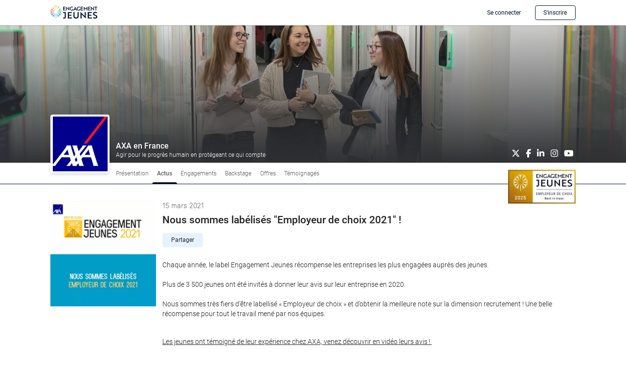

--- FILE ---
content_type: text/html; charset=utf-8
request_url: https://www.engagement-jeunes.com/fr/company/38/axa-en-france/actus/51245/nous-sommes-labelises-employeur-de-choix-2021.html
body_size: 8347
content:
<!DOCTYPE html><html lang="fr-FR" >
    <head>
        <meta http-equiv="Content-Type" content="text/html; charset=utf-8" />
<meta http-equiv="Access-Control-Allow-Origin" content="https://www.engagement-jeunes.com" />
<meta http-equiv="Access-Control-Allow-Headers" content="origin, x-requested-with" />
<meta http-equiv="Access-Control-Allow-Methods" content="POST, GET, OPTIONS, HEAD" />
 
        <meta name="title" content="AXA en France - Nous sommes labélisés &quot;Employeur de choix 2021&quot; ! " />
<meta property="og:title" content="Nous sommes labélisés &quot;Employeur de choix 2021&quot; ! " />
<meta name="twitter:title" content="Nous sommes labélisés &quot;Employeur de choix 2021&quot; ! " />
<meta name="description" content="Découvrez l&#039;actualité de l&#039;entreprise AXA en France - Nous sommes labélisés &quot;Employeur de choix 2021&quot; ! " />
<meta property="og:description" content="Chaque année, le label Engagement Jeunes récompense les entreprises les plus engagées auprès des jeunes.  Plus de 3 500 jeunes ont été invités..." />
<meta name="twitter:description" content="Chaque année, le label Engagement Jeunes récompense les entreprises les plus engagées auprès des jeunes.  Plus de 3 500 jeunes ont été invités..." />
<meta property="og:image" content="https://www.engagement-jeunes.com/logos/38/UO7gLvyKVmlqotSRWhCUrTNWG4dVlo/webimage-3E56D1E1-F04A-4605-B5D9F473234F61B7.png" />
<meta property="og:url" content="https://www.engagement-jeunes.com/fr/company/38/axa-en-france/actus/51245/nous-sommes-labelises-employeur-de-choix-2021.html" />
<meta name="twitter:image" content="https://www.engagement-jeunes.com/logos/38/UO7gLvyKVmlqotSRWhCUrTNWG4dVlo/webimage-3E56D1E1-F04A-4605-B5D9F473234F61B7.png" />
<meta property="og:type" content="website" />
<meta property="og:locale" content="fr_FR" />
<meta property="og:site_name" content="Engagement Jeunes" />
<meta name="robots" content="index, follow" />
<meta name="language" content="fr" />
 
        
        <meta charset="utf-8" />
        <title>AXA en France - Nous sommes labélisés &quot;Employeur de choix 2021&quot; ! </title>
        <meta http-equiv="Content-Script-Type" content="text/javascript" />
        <meta http-equiv="Content-Style-Type" content="text/css" />
        <meta name="viewport" content="width=device-width, initial-scale=1">
        
        <link rel="canonical" href="https://www.engagement-jeunes.com/fr/company/38/axa-en-france/actus/51245/nous-sommes-labelises-employeur-de-choix-2021.html" />        
        <link rel="apple-touch-icon" sizes="180x180" href="/apple-touch-icon.png?v=3">
        <link rel="icon" type="image/png" sizes="32x32" href="/favicon-32x32.png?v=3">
        <link rel="icon" type="image/png" sizes="16x16" href="/favicon-16x16.png?v=3">
        <link rel="icon" type="image/png" sizes="192x192" href="/android-chrome-192x192.png?v=3"/>
        <link rel="icon" type="image/png" sizes="384x384" href="/android-chrome-384x384.png?v=3"/>
        <link rel="manifest" href="/site.webmanifest?v=3">
        <link rel="mask-icon" href="/safari-pinned-tab.svg?v=3" color="#2d89ef">
        <link rel="shortcut icon" href="/favicon.ico?v=3"/>
        <meta name="msapplication-TileColor" content="#2d89ef">
        <meta name="msapplication-TileImage" content="/mstile-150x150.png?v=2"/>
        <meta name="theme-color" content="#ffffff">
        <meta name="apple-mobile-web-app-title" content="Engagement Jeunes"/>
        <meta name="application-name" content="Engagement Jeunes"/>

        <link rel="preload" href="/css/v2/fa/webfonts/fa-light-300.woff2" as="font" type="font/woff2" crossorigin>
        <link rel="preload" href="/css/v2/fa/webfonts/fa-thin-100.woff2" as="font" type="font/woff2" crossorigin>
        <link rel="preload" href="/css/v2/fa/webfonts/fa-solid-900.woff2" as="font" type="font/woff2" crossorigin>
        <link rel="preload" href="/css/v2/fa/webfonts/fa-brands-400.woff2" as="font" type="font/woff2" crossorigin>
        <link rel="preload" href="/css/v2/fonts/roboto-v30-latin-ext_latin-300.woff2" as="font" type="font/woff2" crossorigin>
        <link rel="preload" href="/css/v2/fonts/roboto-v30-latin-ext_latin-regular.woff2" as="font" type="font/woff2" crossorigin>
        <link rel="preload" href="/css/v2/fonts/GT%20Pressura%20Light.woff2" as="font" type="font/woff2" crossorigin>
        <link rel="preload" href="/css/v2/fonts/roboto-v30-latin-ext_latin-500.woff2" as="font" type="font/woff2" crossorigin>
        
        <link rel="stylesheet" type="text/css" media="all" href="/css/v2/bootstrap-ej.css?v=3.8" />
<link rel="stylesheet" type="text/css" media="all" href="/css/v2/fa/css/all.min.css?v=3.8" />
<link rel="stylesheet" type="text/css" media="all" href="/css/v2/fa/css/v4-shims.min.css" />
<link rel="stylesheet" type="text/css" media="all" href="/css/v2/base.css?v=3.8" />
<link rel="stylesheet" type="text/css" media="all" href="/css/v2/forms.css?v=3.8" />
        <script type="application/ld+json">{"@context":"https:\/\/schema.org","@type":"BreadcrumbList","itemListElement":[{"@type":"ListItem","position":1,"name":"Accueil","item":"https:\/\/www.engagement-jeunes.com\/fr\/accueil.html"},{"@type":"ListItem","position":2,"name":"Pr\u00e9sentation - AXA en France","item":"https:\/\/www.engagement-jeunes.com\/fr\/company\/38\/axa-en-france.html"},{"@type":"ListItem","position":3,"name":"Actualit\u00e9s - AXA en France","item":"https:\/\/www.engagement-jeunes.com\/fr\/company\/38\/axa-en-france\/actus.html"},{"@type":"ListItem","position":4,"name":"Nous sommes lab\u00e9lis\u00e9s \"Employeur de choix 2021\" !  - AXA en France","item":"https:\/\/www.engagement-jeunes.com\/fr\/company\/38\/axa-en-france\/actus\/51245\/nous-sommes-labelises-employeur-de-choix-2021.html"}]}</script>

                <script>
            var _paq = window._paq = window._paq || [];
            /* tracker methods like "setCustomDimension" should be called before "trackPageView" */
            _paq.push(['setCustomUrl', 'https://' + window.location.hostname + '/companies/detailActuSuccess.php']);
                                    _paq.push(['trackPageView']);
            _paq.push(['enableLinkTracking']);
            (function() {
              var u="https://matomo.engagement-jeunes.com/";
              _paq.push(['setTrackerUrl', u+'roidgol.php']);
              _paq.push(['setSiteId', '7']);
              var d=document, g=d.createElement('script'), s=d.getElementsByTagName('script')[0];
              g.async=true; g.src=u+'jiwdjnx.php'; s.parentNode.insertBefore(g,s);
            })();

            const getDefaultFontSize = () => {
                const html = document.querySelector('html');

                html.style.fontSize = 'unset';

                const element = document.createElement('div');
                element.style.width = '1rem';
                element.style.display = 'none';

                document.body.append(element);

                const widthMatch = window
                        .getComputedStyle(element)
                        .getPropertyValue('width')
                        .match(/\d+/);

                html.style.removeProperty('font-size');

                element.remove();

                if (!widthMatch || widthMatch.length < 1) {
                    return null;
                }

                const result = Number(widthMatch[0]);
                return !isNaN(result) ? result : null;
            };
        </script>
                <script type="text/javascript" src="/js/jquery-3.5.1.min.js"></script>
<script type="text/javascript" src="/js/v2/bootstrap.bundle.min.js"></script>
    </head>
    <body class="min-vh-100 d-flex flex-column  " >
        <script>
            // Calculer le ratio entre la taille de police actuelle de l'élément et la taille de police de base définie dans le navigateur
            const fontSizeRatio = parseFloat(getDefaultFontSize()) / 16;
            // Définir la variable CSS "font-size-ratio" sur la balise HTML
            document.querySelector('html').style.setProperty('--font-size-ratio', fontSizeRatio);
        </script>
        <header class="container-fluid gx-0 d-flex flex-column justify-content-center align-items-center">
            <!-- HEADER DESKOP -->
            <div class="row w-136rem px-md-6rem  ej-show-deskop">
                <div class="col-6">
                    <a title="Engagement Jeunes" rel="home" href="/"><img alt="Engagement Jeunes - Aide au recrutement de jeunes issus de l'apprentissage et de l'alternance" class="ej-img-logo" src="/images/Engagement_Jeunes_center.png" /></a>                </div>
                                    <div class="col-6 text-end">
                            <a class="btn btn-secondary" role="button" style="--bs-btn-hover-bg: var(--bs-primary); --bs-btn-hover-color: var(--bs-white); --bs-btn-hover-border-color: var(--bs-primary);" href="/fr/connexion.html">Se connecter</a>                            <a class="btn btn-outline-primary" role="button" style="--ej-btn-hover-box-shadow: none;" href="/fr/inscription.html">S'inscrire</a>                    </div>
                            </div>
            <!-- HEADER DESKOP -->

            <!-- HEADER MOBILE -->
            <div class="row ej-show-mobile w-100 px-5 " style="--bs-gutter-x: 0">
                
                <div class="col-3 navbar d-flex align-items-center ">
                    <button type="button" class="navbar-toggler" id="offcanvasMobileBurgerLabel" data-bs-toggle="offcanvas" data-bs-target="#offcanvasMobileBurger" aria-controls="offcanvasMobileBurger">
                      <i style="font-size: 2.75rem;" class="fal fa-bars"></i>
                      <span class="visually-hidden">Ouvrir le menu secondaire</span>
                    </button>
                    <div class="offcanvas offcanvas-start ej-dark-section w-100" 
                         tabindex="-1" id="offcanvasMobileBurger" aria-labelledby="offcanvasMobileBurgerLabel">
                      <div class="offcanvas-header px-5" data-bs-theme="dark">
                        <button style="font-size: 1.8rem;" type="button" class="btn-close" data-bs-dismiss="offcanvas" aria-label="Fermer"></button>
                      </div>
                      <div class="offcanvas-body d-flex flex-column justify-content-between">
                        <ul class="navbar-nav flex-grow-1 fa-ul">
                            <li class="nav-item">
    <a class="nav-link" href="/fr/accueil.html"><span class="fa-li"><i class="fal fa-house-blank" aria-hidden="true"></i></span>Accueil</a></li>
<li class="nav-item">
    <a class="nav-link dropdown-toggle" role="button" data-bs-toggle="dropdown" aria-expanded="false" href="/fr/entreprises-engagees.html"><span class="fa-li"><i class="fal fa-buildings" aria-hidden="true"></i></span>Entreprises engagées</a>    <ul class="dropdown-menu">
        <li><a class="dropdown-item" href="/fr/entreprises-engagees.html">Les grandes entreprises</a></li>
        <li><a class="dropdown-item" href="/fr/actus-entreprise.html">Actus</a></li>
    </ul>
</li>
<li class="nav-item">
    <a class="nav-link" href="/fr/offres-emploi.html"><span class="fa-li"><i class="fal fa-briefcase" aria-hidden="true"></i></span>Jobs</a></li>
<li class="nav-item dropdown">
    <a class="nav-link dropdown-toggle" role="button" data-bs-toggle="dropdown" aria-expanded="false" href="/fr/nos-labels.html"><span class="fa-li"><i class="fal fa-circle-star" aria-hidden="true"></i></span>Nos labels</a>    <ul class="dropdown-menu">
        <li><a class="dropdown-item" href="/fr/label-ej.html">Label Entreprises</a></li>
        <li><a class="dropdown-item" href="/fr/label-alternance.html">Label Alternance</a></li>
    </ul>
</li>
<li class="nav-item">
    <a class="nav-link" href="/fr/notre-projet.html"><span class="fa-li"><i class="fal fa-bullseye-arrow" aria-hidden="true"></i></span>Notre projet</a></li>
<li class="nav-item">
    <a class="nav-link" href="/fr/blog.html"><span class="fa-li"><i class="fal fa-newspaper" aria-hidden="true"></i></span>Blog</a></li>                                                            <li class="nav-item">
                                    <a class="nav-link" href="/fr/inscription.html">S'inscrire sur Engagement Jeunes</a>                                </li>
                                                    </ul>
                        <div class="container-fluid w-100">
                            <div class="row" style="padding-top: 2.1rem;">
    <div class="d-flex flex-column col-12 col-md-6 text-center text-md-start ej-footer-menu">
        <a title="Afficher les mentions l&eacute;gales du site" href="/fr/mentions-legales.html">Mentions légales</a>        <a title="Afficher les conditions d'utilisation" href="/fr/conditions-utilisation.html">Conditions d’utilisation</a>                    <a title="Afficher les notices d'informations" href="/fr/confidentialite.html">Données personnelles - Confidentialité</a>                 
                        <a title="Contacter Engagement Jeunes" href="/fr/nous-contacter.html">Nous contacter</a>    </div>
    <div class="col-12 col-md-6  text-center text-md-end ej-footer-icon">
        <a href="https://www.linkedin.com/company/engagement-jeunes/" title="Engagement Jeunes sur LinkedIn" target="_blank">
            <i class="fab fa-linkedin" aria-hidden="true"></i></a>
        <a href="https://www.youtube.com/@engagementjeunes" title="Engagement Jeunes sur Youtube" target="_blank">
            <i class="fab fa-youtube-square" aria-hidden="true"></i></a>
    </div>
    <div class="col-12 text-center lh-1 mt-md-0 mb-0 mb-md-4">Copyright © Proaxian 2026</div>
</div>                        </div>
                      </div>
                    </div>
                </div>

                <div class="col-6 col-md-6 justify-content-center d-flex align-items-center" style="margin: auto">
                    <a title="Engagement Jeunes" rel="home" href="/"><img alt="Engagement Jeunes" class="ej-img-logo" src="/images/Engagement_Jeunes_center.png" /></a>                </div>
                
                                    <div class="col-3 text-end ej-header-login d-flex align-items-center">
                        <a class="w-100" title="Inscrivez-vous ou connectez-vous" href="/fr/connexion.html"><span class="fa-stack" aria-hidden="true">
                              <i class="fa fa-circle fa-stack-2x"></i>
                              <i class="fas fa-user fa-stack-1x"></i>
                            </span></a>                    </div>
                            </div>
            <!-- HEADER MOBILE -->
        </header>
        <div style="background-image: linear-gradient(180deg, #2F30331C 0%, #2F3033 100%), url('/couvertures/38/EPXiPgeW4pn7Ag2C9Fz5gWy5L1jJ5I/Banniere engagement jeunes.png'); background-size: cover; background-position: center;">
            <div class="container-fluid w-136rem px-5 px-md-6rem position-relative">
                <div class="row align-items-end justify-content-center justify-content-md-start position-relative banner-entreprise" style="--bs-gutter-x: 1.5rem;">
                    <div class="col-auto ">
                        <div class="d-flex align-items-center justify-content-center rounded-1 bg-white shadow-0-3-6 p-1 position-relative logo-entreprise-main"
                             style="">
                                                            <img class="img-fluid p-1 mh-100" src="/logos/38/UO7gLvyKVmlqotSRWhCUrTNWG4dVlo/webimage-3E56D1E1-F04A-4605-B5D9F473234F61B7.png"/>
                                                    </div>
                    </div>
                    <div class="col text-white d-none d-md-block">
                        <h1 class="font-18-24">AXA en France</h1>
                        <p class="font-14-19 p-0 m-0 pb-3">       
        Agir pour le progrès humain en protégeant ce qui compte    </p>
                    </div>
                    <div style="--bs-link-color-rgb: var(--bs-white-rgb); --bs-link-hover-color-rgb: var(--bs-white-rgb);" class="col-auto ej-show-deskop position-absolute bottom-0 end-0 ej-footer-icon mb-3">
                                
                    <a class="ej-footer-icon" target="_blank" href="https://twitter.com/AXAJobs_fr">
                <i class="fa-brands fa-x-twitter ej-footer-icon" aria-hidden="true"></i></a>
                            <a class="ej-footer-icon" target="_blank" href="https://www.facebook.com/discoverAXAfr/">
                <i class="fa-brands fa-facebook-f ej-footer-icon" aria-hidden="true"></i></a>
                            <a class="ej-footer-icon" target="_blank" href="https://www.linkedin.com/company/axa-france/">
                <i class="fa-brands fa-linkedin-in ej-footer-icon" aria-hidden="true"></i></a>
                            <a class="ej-footer-icon" target="_blank" href="https://www.instagram.com/axafrance/">
                <i class="fa-brands fa-instagram ej-footer-icon" aria-hidden="true"></i></a>
                            <a class="ej-footer-icon" target="_blank" href="https://m.youtube.com/user/AXAFranceChaine/videos">
                <i class="fa-brands fa-youtube ej-footer-icon" aria-hidden="true"></i></a>
                    
                
                    </div>
                </div>
                                
            </div>
        </div>

        <!-- DESKOP NAV -->
        <nav class="navbar sticky-top ej-show-deskop ej-navbar-entreprise">
            <div class="mx-auto d-flex align-items-center w-136rem px-md-6rem position-relative">
                <div class="logo-nav d-flex align-items-center">
                                            <img class="img-fluid p-1 mh-100" src="/logos/38/UO7gLvyKVmlqotSRWhCUrTNWG4dVlo/webimage-3E56D1E1-F04A-4605-B5D9F473234F61B7.png"/>
                                    </div>
                    <ul class="navbar-nav flex-row me-auto">
        <li class="nav-item">
            <a class="nav-link" href="/fr/company/38/axa-en-france.html">Présentation</a>        </li>

        <li class="nav-item active">
            <a class="nav-link" href="/fr/company/38/axa-en-france/actus.html">Actus</a>        </li>

                    <li class="nav-item">
                <a class="nav-link" href="/fr/company/38/axa-en-france/nos-engagements.html">Engagements</a>            </li>
        
                    <li class="nav-item">
                <a class="nav-link" href="/fr/company/38/axa-en-france/backstage.html">Backstage</a>            </li>
        
                    <li class="nav-item">
                <a class="nav-link" href="/fr/company/38/axa-en-france/offres.html">Offres</a>            </li>
                            <li class="nav-item">
                <a class="nav-link" href="/fr/company/38/axa-en-france/temoignages.html">Témoignages</a>            </li>
            </ul>
                                
                                                    <div class="my-n4" style="max-width: 16rem; transform: translateY(40%);">
                        
        <a target="_blank" title="Label Engagement Jeunes 2025 : Best in class" href="/fr/label-ej/2025.html"><img class="img-fluid" alt="Label Engagement Jeunes 2025 : Best in class" src="/images/labels/entreprise/bic/entier/2025.png" /></a>                        </div>
                            </div>
        </nav>
        <!-- DESKOP NAV -->
        
        <!-- MOBILE NAV -->
        <nav class="navbar navbar-expand fixed-bottom ej-show-mobile bg-white">
            <div class="container-fluid w-100 justify-content-center">
                        <ul class="navbar-nav">
        <li class="nav-item">
            <a class="nav-link  d-flex flex-column align-items-center" href="/fr/company/38/axa-en-france.html"><i class="fa-thin fa-home"></i><span class="nav-item-text">Accueil</span></a>        </li>
                    <li class="nav-item" style="margin-right: 4.9rem;">
                <a class="nav-link  d-flex flex-column align-items-center" href="/fr/company/38/axa-en-france/nos-engagements.html"><i class="fa-thin fa-handshake"></i><span class="nav-item-text">Engagements</span></a>            </li>
                    
                    <li class="nav-item dropup">
                <button class="nav-link dropdown-toggle" id="plusDropdown" role="button" data-bs-toggle="dropdown" aria-expanded="false">
                </button>
                <ul class="dropdown-menu justify-content-center">
                                            <li class="nav-item">
                             <a class="nav-link  d-flex flex-column align-items-center" href="/fr/company/38/axa-en-france/backstage.html"><i class="fa-thin fa-ticket"></i><span class="nav-item-text">Backstage</span></a>                        </li>
                                    </ul>
            </li>
        
                    <li class="nav-item">
                <a class="nav-link  d-flex flex-column align-items-center" href="/fr/company/38/axa-en-france/offres.html"><i class="fa-thin fa-newspaper"></i><span class="nav-item-text">Offres</span></a>            </li>
            <li class="nav-item">
                <a class="nav-link  d-flex flex-column align-items-center" href="/fr/company/38/axa-en-france/temoignages.html"><i class="fa-thin fa-comments" aria-hidden="true"></i><span class="nav-item-text">Témoignages</span></a>            </li>
            </ul>
            </div>
        </nav>
        <!-- MOBILE NAV -->
        
        <div class="d-block d-md-none w-136rem px-5 px-md-6rem py-md-6rem mb-5 pb-3">
            <h1 class="font-22-36 text-center mx-4 mt-5 pt-5">AXA en France</h1>
                            <div class="mx-auto" style="max-width: 12rem; transform: translateY(40%);">
                    
        <a target="_blank" title="Label Engagement Jeunes 2025 : Best in class" href="/fr/label-ej/2025.html"><img class="img-fluid" alt="Label Engagement Jeunes 2025 : Best in class" src="/images/labels/entreprise/bic/entier/2025.png" /></a>                    </div>
                    </div>
          
        <main class="flex-fill d-flex flex-column align-items-center pb-md-5 ">
            <!-- ************************  MAIN  ********************** -->


    


    
                

        
    
<h2 class="d-none font-24-33 fw-normal mt-0 mb-3">15 mars 2021 : Nous sommes labélisés "Employeur de choix 2021" ! </h2>  
<div class="w-100">
    <div class="w-100 px-0 py-0">
        <div class="w-136rem px-5 px-md-6rem container-fluid">      
            <div class="row">
                <div class="col-12">
                    <section class="py-md-4rem">
                                <script type="application/ld+json">{"@context":"https:\/\/schema.org","@type":"NewsArticle","url":"https:\/\/www.engagement-jeunes.com\/fr\/company\/38\/axa-en-france\/actus\/51245\/nous-sommes-labelises-employeur-de-choix-2021.html","author":{"@type":"Organization","name":"Axa En France","logo":{"@type":"ImageObject","url":"https:\/\/www.engagement-jeunes.com\/logos\/38\/UO7gLvyKVmlqotSRWhCUrTNWG4dVlo\/webimage-3E56D1E1-F04A-4605-B5D9F473234F61B7.png"},"publisher":{"@type":"Organization","name":"Engagement Jeunes","logo":{"@type":"ImageObject","url":"https:\/\/www.engagement-jeunes.com\/images\/Engagement_Jeunes_center.png"}}},"mainEntityOfPage":{"@type":"Organization","@id":"https:\/\/recrutement.axa.fr\/"},"headline":"Nous sommes lab\u00e9lis\u00e9s \"Employeur de choix 2021\" ! ","datePublished":"2021-03-15 16:35:40","dateModified":"2024-03-21 14:18:13","image":"https:\/\/www.engagement-jeunes.com\/pagesCommunication\/\/rTqZpMrWQImMcTG7Kvu2quVS4NWVOV\/engagement jeunes.png"}</script>

                        <article class="row">
                                    <div class="col-12 col-md-auto flex-shrink-1" style="flex-basis: 0;">
                                                <figure>
                                                                                    <img class="position-relative mw-45rem" style="max-height: 25rem;" src="/pagesCommunication//rTqZpMrWQImMcTG7Kvu2quVS4NWVOV/engagement jeunes.png" alt="">
                                                                                </figure>
                    </div>
                                <div class="col-12 col-md">
                                        <div class="py-0">
                                                                        <p class="mt-0 mb-2 font-18-24 ff-gt-pressura-light" style="color: var(--bs-gray);">15 mars 2021</p>
                                                <h3 class="font-24-33 fw-medium position-relative mt-0">Nous sommes labélisés "Employeur de choix 2021" !                                                                                 </h3>
                                                    <div class="d-flex align-items-center mt-4 mb-5">
            <button id="display-buttons-51245" type="button" data-bs-toggle="collapse" data-bs-target="#collapseRS51245" aria-expanded="false" aria-controls="collapseRS51245" class="btn me-4" title="Cliquez ici pour partager sur les réseaux sociaux" style="--bs-btn-margin-top: 0; --bs-btn-margin-bottom: 0; --ej-btn-hover-box-shadow: none; --bs-btn-bg: #E6F3FF; --bs-btn-hover-bg: #E6F3FF; --bs-btn-color: #212121; --bs-btn-font-size: 1.4rem; --bs-btn-line-height: 2rem; --bs-btn-padding-y: 0.5rem">Partager
            </button>
            <div id="collapseRS51245" class="collapse collapse-horizontal" ><div class="d-flex">
        <!-- LinkedIn -->
        <a tabindex="0" href="https://www.linkedin.com/sharing/share-offsite/?url=https%3A%2F%2Fwww.engagement-jeunes.com%2Ffr%2Fcompany%2F38%2Faxa-en-france%2Factus%2F51245%2Fnous-sommes-labelises-employeur-de-choix-2021.html" target="_blank" rel="noopener" class="btn btn-sm" role="button" style="--bs-btn-margin-top: 0; --bs-btn-margin-bottom: 0; --bs-btn-padding-x: 0.75rem;  --bs-btn-padding-y: 0.75rem;  --bs-btn-font-size: 1.5rem;  --bs-btn-line-height: 1rem;"><i class="fa-brands fa-linkedin-in fa-fw"></i></a>

        <!-- Facebook -->
        <a tabindex="0" href="https://facebook.com/sharer/sharer.php?u=https%3A%2F%2Fwww.engagement-jeunes.com%2Ffr%2Fcompany%2F38%2Faxa-en-france%2Factus%2F51245%2Fnous-sommes-labelises-employeur-de-choix-2021.html" target="_blank" rel="noopener" class="btn btn-sm ms-0" role="button" style="--bs-btn-margin-top: 0; --bs-btn-margin-bottom: 0; --bs-btn-padding-x: 0.75rem;  --bs-btn-padding-y: 0.75rem;  --bs-btn-font-size: 1.5rem;  --bs-btn-line-height: 1rem;"><i class="fa-brands fa-facebook-f fa-fw"></i></a>

        <!-- X -->
        <a tabindex="0" href="https://twitter.com/intent/tweet/?text=Nous%20sommes%20lab%C3%A9lis%C3%A9s%20%22Employeur%20de%20choix%202021%22%20%21%20&amp;url=https%3A%2F%2Fwww.engagement-jeunes.com%2Ffr%2Fcompany%2F38%2Faxa-en-france%2Factus%2F51245%2Fnous-sommes-labelises-employeur-de-choix-2021.html" target="_blank" rel="noopener" class="btn btn-sm ms-0" role="button" style="--bs-btn-margin-top: 0; --bs-btn-margin-bottom: 0; --bs-btn-padding-x: 0.75rem;  --bs-btn-padding-y: 0.75rem;  --bs-btn-font-size: 1.5rem;  --bs-btn-line-height: 1rem;"><i class="fa-brands fa-x-twitter fa-fw"></i></a>

        <!-- E-Mail -->
        <a tabindex="0" href="mailto:?subject=Nous%20sommes%20lab%C3%A9lis%C3%A9s%20%22Employeur%20de%20choix%202021%22%20%21%20&amp;body=https%3A%2F%2Fwww.engagement-jeunes.com%2Ffr%2Fcompany%2F38%2Faxa-en-france%2Factus%2F51245%2Fnous-sommes-labelises-employeur-de-choix-2021.html" target="_self" rel="noopener" class="btn btn-sm ms-0" role="button" style="--bs-btn-margin-top: 0; --bs-btn-margin-bottom: 0; --bs-btn-padding-x: 0.75rem;  --bs-btn-padding-y: 0.75rem;  --bs-btn-font-size: 1.5rem;  --bs-btn-line-height: 1rem;"><i class="fa-regular fa-envelope fa-fw"></i></a>

        <!-- Copy link -->
        <a tabindex="0" class="btn btn-sm ms-0" role="button" style="--bs-btn-margin-top: 0; --bs-btn-margin-bottom: 0; --bs-btn-padding-x: 0.75rem;  --bs-btn-padding-y: 0.75rem;  --bs-btn-font-size: 1.5rem;  --bs-btn-line-height: 1rem;" data-bs-toggle="popover" data-bs-content="Le lien a été copié" data-bs-placement="right" onclick="javascript: jQuery.copyStringToClipboard ('https://www.engagement-jeunes.com/fr/company/38/axa-en-france/actus/51245/nous-sommes-labelises-employeur-de-choix-2021.html');"><i class="fa-regular fa-link fa-fw"></i></a>
        </div>
            </div>
        </div>                            <p>Chaque année, le label Engagement Jeunes récompense les entreprises les plus engagées auprès des jeunes. <br /><br />Plus de 3 500 jeunes ont été invités à donner leur avis sur leur entreprise en 2020.<br /><br />Nous sommes très fiers d’être labellisé « Employeur de choix » et d’obtenir la meilleure note sur la dimension recrutement ! Une belle récompense pour tout le travail mené par nos équipes.</p>
<p> </p>                                                                            <p><a rel="noopener noreferrer" target="_blank" href="https://recrutement.axa.fr/etudiants?vId=316547655">Les jeunes ont témoigné de leur expérience chez AXA, venez découvrir en vidéo leurs avis ! </a></p>
                                            </div>
                </div>
                            </article>
                
       
                        </section>                
                </div>
            </div>
        </div>
    </div>
</div>        </main>
        
        <footer class="ej-show-deskop ej-dark-section container-fluid gx-0 d-flex flex-column justify-content-center align-items-center">
            <div class="row w-136rem px-md-6rem"><div class="col-12">
                <div class="row" style="padding-top: 2.1rem;">
    <div class="d-flex flex-column col-12 col-md-6 text-center text-md-start ej-footer-menu">
        <a title="Afficher les mentions l&eacute;gales du site" href="/fr/mentions-legales.html">Mentions légales</a>        <a title="Afficher les conditions d'utilisation" href="/fr/conditions-utilisation.html">Conditions d’utilisation</a>                    <a title="Afficher les notices d'informations" href="/fr/confidentialite.html">Données personnelles - Confidentialité</a>                 
                        <a title="Contacter Engagement Jeunes" href="/fr/nous-contacter.html">Nous contacter</a>    </div>
    <div class="col-12 col-md-6  text-center text-md-end ej-footer-icon">
        <a href="https://www.linkedin.com/company/engagement-jeunes/" title="Engagement Jeunes sur LinkedIn" target="_blank">
            <i class="fab fa-linkedin" aria-hidden="true"></i></a>
        <a href="https://www.youtube.com/@engagementjeunes" title="Engagement Jeunes sur Youtube" target="_blank">
            <i class="fab fa-youtube-square" aria-hidden="true"></i></a>
    </div>
    <div class="col-12 text-center lh-1 mt-md-0 mb-0 mb-md-4">Copyright © Proaxian 2026</div>
</div>            </div></div>
        </footer>
    
                    <!-- Modal -->
            <div class="modal" tabindex="0" id="ejModal" role="dialog">
                <div class="modal-dialog modal-dialog-scrollable">
                    <!-- Modal content-->
                    <div class="modal-content">
                        <div class="modal-body ej-modal-body">
                            <!-- HTML GENERATE BY JS -->
                        </div>
                        <button type="button" style="border: none;" class="close" data-bs-dismiss="modal" aria-label="Close">
                            <i class="fa-solid fa-circle-xmark fa-lg" style="color: #000000;"></i>
                        </button>
                    </div>
                </div>
            </div>
            <script>
                (function ( $ ) {
                    $.fn.showModal = function( url, options ) {
                        var that = this;
                        // This is the easiest way to have default options.
                        var settings = $.extend({
                            // These are the defaults.
                            backdrop: true,
                            additionalclass: ''
                        }, options );
                        
                        this.find('.ej-modal-body').load(url, function () {                       
                            var modal = bootstrap.Modal.getInstance(that);
                            if(modal != null) {
                                modal.hide();
                                modal.dispose();
                            }
                            modal = new bootstrap.Modal(that, {
                                backdrop: settings.backdrop
                            });
                            if(settings.additionalclass != '') {
                                that.prop('class', 'modal ' + settings.additionalclass);
                            } else {
                                that.prop('class', 'modal');
                            }
                            // Ouvre le modal
                            modal.show();
                            that.find('select:not([multiple])').trigger('change');
                            that.find('a[href], area[href], input[type!="hidden"]:not([disabled]), select:not([disabled]):not([tabindex=-1]), textarea:not([disabled]):not([tabindex=-1]), button:not([disabled]):not([tabindex=-1]), [tabindex="0"]').first().focus();
                        });
                        return this;
                    };
                }( jQuery ));
                // No conflict
                (function ($) {
                    $(document).on('click.modal', 'a[rel~="modal:open"]', function(event) {
                        if($(window).width() >= 768) {
                            event.preventDefault();
                            $('#ejModal').showModal($(this).attr('href')  + ($(this).attr('href').indexOf("?") != -1 ? '&xhr=1' : '?xhr=1'), {backdrop: 'static'});
                        }
                    });
                    $(document).on('click.modal', 'a[rel~="modal:openXL"]', function(event) {
                        if($(window).width() >= 768) {
                            event.preventDefault();
                            $('#ejModal').showModal($(this).attr('href') + ($(this).attr('href').indexOf("?") != -1 ? '&xhr=1' : '?xhr=1'), {backdrop: 'static', additionalclass: 'modal-xl'});
                        }
                    });
                    $(document).on('click.modal', 'a[rel~="modal:openLG"]', function(event) {
                        if($(window).width() >= 768) {
                            event.preventDefault();
                            $('#ejModal').showModal($(this).attr('href') + ($(this).attr('href').indexOf("?") != -1 ? '&xhr=1' : '?xhr=1'), {backdrop: 'static', additionalclass: 'modal-lg'});
                        }
                    });
                    $(document).on('click.modal', 'a[rel~="modal:openSM"]', function(event) {
                        if($(window).width() >= 768) {
                            event.preventDefault();
                            $('#ejModal').showModal($(this).attr('href') + ($(this).attr('href').indexOf("?") != -1 ? '&xhr=1' : '?xhr=1'), {backdrop: 'static', additionalclass: 'modal-sm'});
                        }
                    });
                    $(document).on('click.modal', 'a[rel~="modal:openXS"]', function(event) {
                        if($(window).width() >= 768) {
                            event.preventDefault();
                            $('#ejModal').showModal($(this).attr('href') + ($(this).attr('href').indexOf("?") != -1 ? '&xhr=1' : '?xhr=1'), {backdrop: 'static', additionalclass: 'modal-xs'});
                        }
                    });
                    $(document).on('click.modal', 'a[rel~="modal:openNonForm"]', function(event) {
                        if($(window).width() >= 768) {
                            event.preventDefault();
                            $('#ejModal').showModal($(this).attr('href') + ($(this).attr('href').indexOf("?") != -1 ? '&xhr=1' : '?xhr=1'));
                        }
                    });
                    $(document).on('click.modal', 'a[rel~="modal:openNonFormXL"]', function(event) {
                        if($(window).width() >= 768) {
                            event.preventDefault();
                            $('#ejModal').showModal($(this).attr('href') + ($(this).attr('href').indexOf("?") != -1 ? '&xhr=1' : '?xhr=1'), {additionalclass: 'modal-xl'});
                        }
                    });
                    $(document).on('click.modal', 'a[rel~="modal:openNonFormLG"]', function(event) {
                        if($(window).width() >= 768) {
                            event.preventDefault();
                            $('#ejModal').showModal($(this).attr('href') + ($(this).attr('href').indexOf("?") != -1 ? '&xhr=1' : '?xhr=1'), {additionalclass: 'modal-lg'});
                        }
                    });
                    $(document).on('click.modal', 'a[rel~="modal:openNonFormSM"]', function(event) {
                        if($(window).width() >= 768) {
                            event.preventDefault();
                            $('#ejModal').showModal($(this).attr('href') + ($(this).attr('href').indexOf("?") != -1 ? '&xhr=1' : '?xhr=1'), {additionalclass: 'modal-sm'});
                        }
                    });
                    $(document).on('click.modal', 'a[rel~="modal:openNonFormXS"]', function(event) {
                        if($(window).width() >= 768) {
                            event.preventDefault();
                            $('#ejModal').showModal($(this).attr('href') + ($(this).attr('href').indexOf("?") != -1 ? '&xhr=1' : '?xhr=1'), {additionalclass: 'modal-xs'});
                        }
                    });
                    $(document).on('click.modal', 'a[rel~="modal:openMobile"]', function(event) {
                        event.preventDefault();
                        $('#ejModal').showModal($(this).attr('href') + ($(this).attr('href').indexOf("?") != -1 ? '&xhr=1' : '?xhr=1'));
                    });
                    
                })(jQuery);

            </script>
            <script>
                (function ($) {
                    $('main').find('input[type!="hidden"]:not([disabled]):not([tabindex=-1]):not(.no-autofocus):not([role="search"] input), select:not([disabled]):not([tabindex=-1]):not(.no-autofocus):not([role="search"] select), textarea:not([disabled]):not([tabindex=-1]):not(.no-autofocus)').first().focus();
                             
                })(jQuery);
            </script>
            <script>
                (function ($) {
                    'use strict';
                    $(document).ready(function(){
                        $(document).on('change.hasvalues', 'select:not([multiple])', function(event) {
                            if($(this).children('optgroup').length == 0) {
                                if($(this).children(':selected').length > 0 
                                        && $(this).children(':selected').val().length > 0) {
                                    $(this).removeClass('has_values').addClass('has_values');
                                } else {
                                    $(this).removeClass('has_values');
                                }
                            } else {
                                if($(this).children().children(':selected').length > 0 
                                        && $(this).children().children(':selected').val().length > 0) {
                                    $(this).removeClass('has_values').addClass('has_values');
                                } else {
                                    $(this).removeClass('has_values');
                                }
                            }
                        });
                        $('select:not([multiple])').trigger('change');
                    });
                })(jQuery);
            </script>
            <script>
                (function ($) {
                    'use strict';
                    $(document).ready(function(){
                        $(document).on('mouseenter', '.btn-add-section', function() {
                            $(this).children('.btn-add-section-text').removeClass('d-none');
                        }).on( "mouseleave", '.btn-add-section', function() {
                            $(this).children('.btn-add-section-text').addClass('d-none');
                        });

                        $.itemReorder = function () {
                            var $articles = $(".articles");
                            var orderedIds = $articles.map(function () {
                                return $(this).attr("data-id");
                            }).toArray();
                            var jsonIds = JSON.stringify(orderedIds);

                            $.ajax("/fr/companies/orderPageCommunicationItem.html", {
                                data: {ids: jsonIds},
                            })

                        };
                        $(document).on('click', '.moveUp', function(e) {
                            e.preventDefault();
                            var $elm = $(this);
                            var $section = $elm.parents(".articles");
                            $section.insertBefore($section.prev(".articles"));

                            $([document.documentElement, document.body]).animate({
                                scrollTop: $section.offset().top - 200
                            }, 1500);
                            $.itemReorder();
                        });
                        $(document).on('click', '.moveDown', function(e) {
                            e.preventDefault();
                            var $elm = $(this);
                            var $section = $elm.parents(".articles");
                            $section.insertAfter($section.next(".articles"));

                            $([document.documentElement, document.body]).animate({
                                scrollTop: $section.offset().top - 200
                            }, 1500);
                            $.itemReorder();
                        });
                        
                    });
                })(jQuery);
            </script>
            <script>
                (function ($) {
                    'use strict';
                    $(document).ready(function(){
                        const el = document.querySelector(".navbar.sticky-top")
                        const observer = new IntersectionObserver( 
                          ([e]) => e.target.classList.toggle("is-pinned", e.intersectionRatio < 1),
                          { threshold: [1] }
                        );

                        observer.observe(el);
                    });
                })(jQuery);
            </script>
            
                <script type="text/javascript">
//<![CDATA[
(function ( $ ) {
$.when( $.ready ).then(function() {
    const popoverTriggerList = document.querySelectorAll('[data-bs-toggle="popover"]')
    const popoverList = [...popoverTriggerList].map(popoverTriggerEl => new bootstrap.Popover(popoverTriggerEl))

 
$.copyStringToClipboard = function (string) {
    event.preventDefault();
    function handler (event){
        if(window.clipboardData){
                window.clipboardData.setData('Text', string);
        } else {
                event.clipboardData.setData('text/plain', string);
        }
        event.preventDefault();
        document.removeEventListener('copy', handler, true);
    }
    
    document.addEventListener('copy', handler, true);
    document.execCommand('copy');
}

});
}( jQuery ));
//]]>
</script>    </body>
</html>



--- FILE ---
content_type: text/css
request_url: https://www.engagement-jeunes.com/css/v2/base.css?v=3.8
body_size: 10171
content:
/*
* Feuille CSS 
* Test => Viewport Unit | Media Queries | Rem
*/

/* roboto-300italic - latin-ext_latin */
@font-face {
  font-family: 'Roboto';
  font-style: italic;
  font-weight: 300;
  src: local(''),
       url('fonts/roboto-v30-latin-ext_latin-300italic.woff2') format('woff2'), /* Chrome 26+, Opera 23+, Firefox 39+ */
       url('fonts/roboto-v30-latin-ext_latin-300italic.woff') format('woff'); /* Chrome 6+, Firefox 3.6+, IE 9+, Safari 5.1+ */
}
/* roboto-300 - latin-ext_latin */
@font-face {
  font-family: 'Roboto';
  font-style: normal;
  font-weight: 300;
  src: local(''),
       url('fonts/roboto-v30-latin-ext_latin-300.woff2') format('woff2'), /* Chrome 26+, Opera 23+, Firefox 39+ */
       url('fonts/roboto-v30-latin-ext_latin-300.woff') format('woff'); /* Chrome 6+, Firefox 3.6+, IE 9+, Safari 5.1+ */
}
/* roboto-italic - latin-ext_latin */
@font-face {
  font-family: 'Roboto';
  font-style: italic;
  font-weight: 400;
  src: local(''),
       url('fonts/roboto-v30-latin-ext_latin-italic.woff2') format('woff2'), /* Chrome 26+, Opera 23+, Firefox 39+ */
       url('fonts/roboto-v30-latin-ext_latin-italic.woff') format('woff'); /* Chrome 6+, Firefox 3.6+, IE 9+, Safari 5.1+ */
}
/* roboto-500 - latin-ext_latin */
@font-face {
  font-family: 'Roboto';
  font-style: normal;
  font-weight: 500;
  src: local(''),
       url('fonts/roboto-v30-latin-ext_latin-500.woff2') format('woff2'), /* Chrome 26+, Opera 23+, Firefox 39+ */
       url('fonts/roboto-v30-latin-ext_latin-500.woff') format('woff'); /* Chrome 6+, Firefox 3.6+, IE 9+, Safari 5.1+ */
}
/* roboto-regular - latin-ext_latin */
@font-face {
  font-family: 'Roboto';
  font-style: normal;
  font-weight: 400;
  src: local(''),
       url('fonts/roboto-v30-latin-ext_latin-regular.woff2') format('woff2'), /* Chrome 26+, Opera 23+, Firefox 39+ */
       url('fonts/roboto-v30-latin-ext_latin-regular.woff') format('woff'); /* Chrome 6+, Firefox 3.6+, IE 9+, Safari 5.1+ */
}
/* roboto-500italic - latin-ext_latin */
@font-face {
  font-family: 'Roboto';
  font-style: italic;
  font-weight: 500;
  src: local(''),
       url('fonts/roboto-v30-latin-ext_latin-500italic.woff2') format('woff2'), /* Chrome 26+, Opera 23+, Firefox 39+ */
       url('fonts/roboto-v30-latin-ext_latin-500italic.woff') format('woff'); /* Chrome 6+, Firefox 3.6+, IE 9+, Safari 5.1+ */
}
/* roboto-700italic - latin-ext_latin */
@font-face {
  font-family: 'Roboto';
  font-style: italic;
  font-weight: 700;
  src: local(''),
       url('fonts/roboto-v30-latin-ext_latin-700italic.woff2') format('woff2'), /* Chrome 26+, Opera 23+, Firefox 39+ */
       url('fonts/roboto-v30-latin-ext_latin-700italic.woff') format('woff'); /* Chrome 6+, Firefox 3.6+, IE 9+, Safari 5.1+ */
}
/* roboto-700 - latin-ext_latin */
@font-face {
  font-family: 'Roboto';
  font-style: normal;
  font-weight: 700;
  src: local(''),
       url('fonts/roboto-v30-latin-ext_latin-700.woff2') format('woff2'), /* Chrome 26+, Opera 23+, Firefox 39+ */
       url('fonts/roboto-v30-latin-ext_latin-700.woff') format('woff'); /* Chrome 6+, Firefox 3.6+, IE 9+, Safari 5.1+ */
}

@font-face {
    font-family: 'GT Pressura Regular';
    font-style: normal;
    font-weight: normal;
    src: local('GT Pressura Regular'), 
        url('fonts/GT Pressura Regular.woff2') format('woff2'),
        url('fonts/GT Pressura Regular.woff') format('woff');
}

@font-face {
    font-family: 'GT Pressura Light';
    font-style: normal;
    font-weight: normal;
    src: local('GT Pressura Light'), 
        url('fonts/GT Pressura Light.woff2') format('woff2'),
        url('fonts/GT Pressura Light.woff') format('woff');
}

/* 
62.5%
1rem = 10px
1.5rem = 15px
102.4rem = 1024px
*/

/*font-size: calc([minimum size] + ([maximum size] - [minimum size]) * ((100vw - [minimum viewport width]) / ([maximum viewport width] - [minimum viewport width]))); =10 px à 1366vw*/

/* 
Le zoom de Windows est le plus souvent de 100% ou 125%
Le zoom "90%"  du navigateur est donc de 0.9dppx (90%)  ou 1.125dppx (112.5%)
Le zoom "100%" du navigateur est donc de 1dppx   (100%) ou 1.25dppx  (125%)
Le zoom "120%" du navigateur est donc de 1.2dppx (120%) ou 1.5dppx   (150%)
*/

/*****************************************
 * Desktop Devices (768px - 1500px) 
 *****************************************/
/* Zoom < 90% ou < 72% d'un navigateur */
/*@media screen and (max-width: 1499.98px) and (min-width: 768px) and (max-resolution: 0.9dppx),
screen and (max-width: 1499.98px) and (min-width: 768px) and (max-resolution: 86dpi),
screen and (max-width: 1499.98px) and (min-width: 768px) and (-webkit-max-device-pixel-ratio: 0.9){*/
    html {
        font-size: calc(var(--font-size-ratio, 1) * 10px); /*calc(0.9 * 0.732vw);*/
    }
/*}*/
/* Zoom > 90% ou > 72% et < 155% ou < 124% d'un navigateur */
@media screen and (max-width: 1499.98px) and (min-width: 768px) and (min-resolution: 0.9dppx) and (max-resolution: 1.55dppx) and (min-height: 730px),
screen and (max-width: 1499.98px) and (min-width: 768px) and (min-resolution: 86dpi) and (max-resolution: 149dpi) and (min-height: 730px),
screen and (max-width: 1499.98px) and (min-width: 768px) and (-webkit-min-device-pixel-ratio: 0.9) and (-webkit-max-device-pixel-ratio: 1.55) and (min-height: 730px),
screen and (max-width: 1499.98px) and (min-width: 768px) and (resolution: 2dppx) and (min-height: 730px),
screen and (max-width: 1499.98px) and (min-width: 768px) and (resolution: 192dpi) and (min-height: 730px),
screen and (max-width: 1499.98px) and (min-width: 768px) and (-webkit-device-pixel-ratio: 2) and (min-height: 730px),
screen and (max-width: 1499.98px) and (min-width: 768px) and (resolution: 3dppx) and (min-height: 730px),
screen and (max-width: 1499.98px) and (min-width: 768px) and (resolution: 288dpi) and (min-height: 730px),
screen and (max-width: 1499.98px) and (min-width: 768px) and (-webkit-device-pixel-ratio: 3) and (min-height: 730px) {
    html {
        font-size: calc(var(--font-size-ratio, 1) * 0.723vw); /* 1000 / (1366 + 16)*/
    }
}
/* Optimisation de la ligne de flotaison */
@media screen and (max-width: 1499.98px) and (min-width: 768px) and (min-resolution: 0.9dppx) and (max-resolution: 1.55dppx) and (max-height: 729px),
screen and (max-width: 1499.98px) and (min-width: 768px) and (min-resolution: 86dpi) and (max-resolution: 149dpi) and (max-height: 729px),
screen and (max-width: 1499.98px) and (min-width: 768px) and (-webkit-min-device-pixel-ratio: 0.9) and (-webkit-max-device-pixel-ratio: 1.55) and (max-height: 729px),
screen and (max-width: 1499.98px) and (min-width: 768px) and (resolution: 2dppx) and (max-height: 729px),
screen and (max-width: 1499.98px) and (min-width: 768px) and (resolution: 192dpi) and (max-height: 729px),
screen and (max-width: 1499.98px) and (min-width: 768px) and (-webkit-device-pixel-ratio: 2) and (max-height: 729px),
screen and (max-width: 1499.98px) and (min-width: 768px) and (resolution: 3dppx) and (max-height: 729px),
screen and (max-width: 1499.98px) and (min-width: 768px) and (resolution: 288dpi) and (max-height: 729px),
screen and (max-width: 1499.98px) and (min-width: 768px) and (-webkit-device-pixel-ratio: 3) and (max-height: 729px) {
    html {
        font-size: calc(var(--font-size-ratio, 1) * 0.673vw);
    }
}

/* Zoom > 90% ou > 72% et < 100% ou < 124% d'un navigateur */
@media screen and (min-width: 1500px) and (min-resolution: 0.9dppx) and (max-resolution: 1.24dppx),
screen and (min-width: 1500px) and (min-resolution: 86dpi) and (max-resolution: 119dpi),
screen and (min-width: 1500px) and (-webkit-min-device-pixel-ratio: 0.9) and (-webkit-max-device-pixel-ratio: 1.24),
screen and (min-width: 1500px) and (resolution: 2dppx),
screen and (min-width: 1500px) and (resolution: 192dpi),
screen and (min-width: 1500px) and (-webkit-device-pixel-ratio: 2),
screen and (min-width: 1500px) and (resolution: 3dppx),
screen and (min-width: 1500px) and (resolution: 288dpi),
screen and (min-width: 1500px) and (-webkit-device-pixel-ratio: 3) {
    html {
        font-size: calc(var(--font-size-ratio, 1) * 11px);
    }
}

/*****************************************
 * Tablet (482px - 768px)
 *****************************************/
@media screen and (max-width: 767.98px) and (min-width: 481px) {
    html {
        font-size: calc(var(--font-size-ratio, 1) * (11.62px + (13 - 11.62) * ((100vw - 481px) / (768 - 481))));
    }
}

/*****************************************
 * Smallest devices (mobile, less than 481px) 
 *****************************************/
@media screen and (max-width: 480.98px)  {
    html {
        font-size:calc(var(--font-size-ratio, 1) * 2.415vw) /* 1000 / 414 */;
    }
}

/*
* Body
*/

body {
    width: 100%;
    margin: 0 auto;
}

*:focus-visible {
    outline: none;
}

* {
    scrollbar-color: var(--bs-primary) transparent;
    scrollbar-width: thin;
}

*::-webkit-scrollbar {
    width: 0.3rem;
    background-color: transparent;
}

*::-webkit-scrollbar-thumb {
    background-color: var(--bs-primary);
}

*:not(body)::-webkit-scrollbar {
    width: 1rem;
}

*:not(body)::-webkit-scrollbar-thumb {
    background-clip: content-box;
    border-right: 0.7rem solid transparent;
}
/*****************************************
 * All Desktop Devices (> 768px) 
 *****************************************/
@media screen and (min-width: 768px) {
    body {
        min-width: 136.601rem;
    }
    .ej-show-mobile {
        display: none !important;
    }
}

/*****************************************
 * All Mobile + Tablet Devices (< 768px) 
 *****************************************/
@media screen and (max-width: 767.98px) {
    .ej-show-deskop {
        display: none !important;
    }
}

/**
 * Modal
 **/

.modal {
    --bs-modal-border-radius: 1.5rem;
    --bs-modal-padding: 4rem;
    --bs-modal-margin: 2rem;
    --bs-btn-margin-top: 2rem;
}
.modal-xl,
.modal-lg, 
.modal, 
.modal-sm,
.modal-xs  {
    --bs-modal-width: 90%;
}

@media screen and (min-width: 768px) { 
    .modal {
        --bs-modal-margin: 4.5rem;
    }
    .modal-sm,
    .modal-xs  {
        --bs-modal-margin: 11.5rem;
    }
    .modal-xl,
    .modal-lg {
        --bs-modal-margin: 4.5rem;
    }
    .modal {
        --bs-modal-width: 103.4rem;
    }
    .modal-xl {
        --bs-modal-width: 132.6rem;
    }
    .modal-lg {
        --bs-modal-width: 124.6rem;
    }
    .modal-sm {
        --bs-modal-width: 82.4rem;
    }
    .modal-xs {
        --bs-modal-width: 61.5rem;
    }
}

.modal-content>button.close {
    border: none;
    background-color: transparent;
    margin: 2rem 2rem 0 0;
    position: absolute;
    right: 0;
}

.modal .modal-px-0 {
    padding-right: 0 !important;
    padding-left: 0 !important;
}

.modal .modal-mt-0 {
    margin-top: 0 !important;
}
.modal .modal-mb-0 {
    margin-bottom: 0 !important;
}
/**
 * Helper sizing
 **/

.w-136rem,
.w-108rem,
.w-82rem,
.w-61rem{
    max-width: 100%;
    width: 100%;
}
.w-136rem .container-fluid,
.w-108rem .container-fluid,
.w-82rem .container-fluid,
.w-61rem .container-fluid {
    --bs-gutter-x: 0;
}
.modal-dialog:not(.modal-fullscreen) .modal-body .w-136rem,
.modal-dialog:not(.modal-fullscreen) .modal-body .w-108rem,
.modal-dialog:not(.modal-fullscreen) .modal-body .w-82rem,
.modal-dialog:not(.modal-fullscreen) .modal-body .w-61rem {
    max-width: 100%;
    width: 100%;
    padding: 0;
}

.mw-45rem,
.mw-62rem {
    max-width: 35.5rem; 
}

.video-25-44,
.video-35-62 {
    width: 35.5rem; 
    height: 19.5rem; 
}

@media (min-width: 768px) {

    .w-136rem{
        max-width: 136.601rem;
        width: 136.601rem;
        --bs-gutter-x: 0;
    }
    .w-108rem{
        max-width: 108.1rem;
        width: 108.1rem;
        --bs-gutter-x: 0;
    }
    .w-82rem {
        max-width: 82.5rem;
        width: 82.5rem;
        --bs-gutter-x: 0;
    }
    .w-61rem {
        max-width: 61.5rem;
        width: 61.5rem;
        --bs-gutter-x: 0;
    }
    
    .video-25-44 {
        width: 44.4rem; 
        height: 25rem; 
    }
    .video-35-62 {
        width: 62rem; 
        height: 35rem; 
    }
}

/**
 * Helper padding & margin
 **/
   

@media (min-width: 768px) {
    .mw-45rem {
        max-width: 45rem; 
    }
    .mw-62rem {
        max-width: 62rem; 
    }
    .ms-md-ngutter-n2rem {
        margin-left: calc(-2rem - var(--bs-gutter-x));
    }
    .me-md-ngutter-n2rem {
        margin-right: calc(-2rem - var(--bs-gutter-x));
    }
    .mt-md-n4rem {
        margin-top: -4rem;
    }
    .ms-md-n5rem {
        margin-left: -5rem;
    }
    .ms-md-n7rem {
        margin-left: -7rem;
    }
    .me-md-n5rem {
        margin-right: -5rem;
    }
    .ps-md-4rem {
        padding-left: 4rem!important;
    }
    .pe-md-4rem {
        padding-right: 4rem!important;
    }
}

/**
 * Variables Bootstrap
 **/

:root {
    --bs-body-color: #212121;
    --bs-body-color-rgb: 33,33,33;
    
    --bs-primary: #001230;
    --bs-primary-rgb: 0,18,48;
    --bs-secondary-bg: #E6EFFF;
    --bs-secondary-bg-rgb: 230,239,255;
    
    --bs-link-color: var(--bs-body-color);
    --bs-link-color-rgb: var(--bs-body-color-rgb);
    --bs-link-hover-color: var(--bs-body-color);
    --bs-link-hover-color-rgb: var(--bs-body-color-rgb);
        
    --bs-blue: #0267C1;
    --ej-blue-light: #E6F3FF;
    --ej-blue-medium: #74ADE0;
    --ej-blue-dark: #012855;
    
    --bs-yellow: #FFB100;
    --ej-yellow-light: #F9F8F6;
    --ej-yellow-medium: #F2ECE1;
    --ej-yellow-dark: #C38700;
    
    --bs-green: #49A078;
    --ej-green-light: #F1F9F5;
    --ej-green-medium: #C2DFD0;
    --ej-green-dark: #0E4749;
    
    --bs-orange: #E74222;
    --ej-orange-light: #FFECE6;
    --ej-orange-medium: #881600;
    --ej-orange-dark: #681100;
          
    --bs-danger: #D90000;
    --bs-danger-rgb: 217, 0, 0;
    --bs-danger-text: #D90000;
    --bs-success: #73B01D;
    --bs-success-rgb: 115, 176, 29;
    --bs-warning: #FDBF06;
    --bs-warning-rgb: 253, 191, 6;
    --bs-info: var(--bs-blue);
    --bs-info-rgb: 2, 103, 193;

    --bs-body-font-family: Roboto,system-ui,-apple-system,"Segoe UI","Helvetica Neue","Noto Sans","Liberation Sans",Arial,sans-serif,"Apple Color Emoji","Segoe UI Emoji","Segoe UI Symbol","Noto Color Emoji";
    --bs-body-font-size: 1.6rem;
    --bs-body-font-weight: 300;
    --bs-body-line-height: 2.4rem;
    
    --ej-header-height: 7rem;
    --ej-banner-entreprise-height-ratio: 0.3;
    --ej-nav-icon-size: 1.8rem;
    --ej-nav-icon-padding-bottom: 0.3rem;
    
    --bs-border-width: 0.1rem;
    --bs-border-color: var(--bs-black);
    --bs-dark-border-subtle: #CCCCCC;
    
    --bs-form-control-bg: transparent;
    --bs-form-control-disabled-bg: transparent;
    
    --bs-btn-margin-top: inherit;
    --bs-btn-margin-bottom: inherit;
    
    --ej-tag-small-list-padding: 1rem;
    --ej-tag-small-height: 2.6rem;
    --ej-tag-small-padding-y: 0.4rem;
    --ej-tag-small-padding-x: 1rem;
    --ej-tag-small-font-size: 1.3rem;
    --ej-tag-small-line-height: 1.8rem;
    --ej-tag-small-margin: 0.7rem;

    --ej-tag-regular-list-padding: 1rem;
    --ej-tag-regular-height: 3.4rem;
    --ej-tag-regular-padding-y: 0.7rem;
    --ej-tag-regular-padding-x: 1.5rem;
    --ej-tag-regular-font-size: 1.4rem;
    --ej-tag-regular-line-height: 1.9rem;
    --ej-tag-regular-margin: 0.8rem;
    
    --ej-nav-link-padding-y: 0.9rem;
}

@media (min-width: 768px) {
    :root {
        --ej-header-height: 6rem;
        --ej-banner-entreprise-height-ratio: 0.22;
        --ej-nav-link-padding-y: 1.7rem
    }
}

.modal-body {
    font-size: 1.4rem;
    line-height: 2.1rem;
}

/**
 * Helper background
 **/

.ej-bg-grey,
.ej-bg-gray{
    background-color: var(--bs-gray-100) !important;
}
.ej-bg-lightblue{
    background-color: var(--ej-blue-light)!important;
}
.ej-bg-white{
    background-color: #FFFFFF !important;
}
.ej-bg-labelblue{
    background-color: #ECEFF4 !important;
}
@media (min-width: 768px) {
    .ej-bg-md-grey,
    .ej-bg-md-gray {
        background-color: var(--bs-gray-100) !important;
    }
    .ej-bg-md-white {
        background-color: #FFFFFF !important;
    }
    .ej-bg-md-lightblue{
        background-color: var(--ej-blue-light) !important;
    }
    .ej-bg-md-labelblue{
        background-color: #ECEFF4 !important;
    }
}

/**
 * Helper shadows
 **/

:root {
    /* .shadow-sm */
    --bs-box-shadow-s: 0 .1rem .3rem rgba(var(--bs-primary-rgb), 0.16);
    /* .shadow */
    --bs-box-shadow: 0 .1rem .4rem rgba(var(--bs-primary-rgb), 0.16);
    /* .shadow-lg */
    --bs-box-shadow-lg: 0 .3rem 1.5rem rgba(var(--bs-primary-rgb), 0.16);
}


.shadow-0-0-6 {
    box-shadow: 0 0 .6rem rgba(var(--bs-primary-rgb), 0.16) !important;
}
.shadow-0-1-6 {
    box-shadow: 0 .1rem .6rem rgba(var(--bs-primary-rgb), 0.16) !important;
}
.shadow-0-3-6 {
    box-shadow: 0 .3rem .6rem rgba(var(--bs-primary-rgb), 0.16) !important;
}
.shadow-2-2-15 {
    box-shadow: .2rem .2rem 1.5rem rgba(var(--bs-primary-rgb), 0.16) !important;
}
.shadow-5-10-15 {
    box-shadow: .5rem 1rem 1.5rem rgba(var(--bs-primary-rgb), 0.16) !important;
}

.shadow-0-1-3-light {
    box-shadow: 0 .1rem .3rem rgba(var(--bs-primary-rgb), 0.1) !important;
}
.shadow-0-1-6-light {
    box-shadow: 0 .1rem .6rem rgba(var(--bs-primary-rgb), 0.1) !important;
}
.shadow-3-3-9-light {
    box-shadow: .3rem .3rem .9rem rgba(var(--bs-primary-rgb), 0.1) !important;
}
.shadow-5-5-10-light {
    box-shadow: .5rem .5rem 1rem rgba(var(--bs-primary-rgb), 0.1) !important;
}
.shadow-7-7-9-light {
    box-shadow: .7rem .7rem .9rem rgba(var(--bs-primary-rgb), 0.1) !important;
}

.shadow-none {
    box-shadow: none !important;
}
    
.shadow-hover {
    transition: all .5s;
}
.shadow-hover:hover {
    box-shadow: .5rem 1rem 1.5rem rgba(var(--bs-primary-rgb), 0.16) !important;
}
.shadow-hover-light:hover {
    box-shadow: .5rem 1rem 1.5rem rgba(var(--bs-primary-rgb), 0.1) !important;
}

@media (min-width: 768px) {

    .shadow-md-0-1-6 {
        box-shadow: 0 .1rem .6rem rgba(var(--bs-primary-rgb), 0.16) !important;
    }
    .shadow-md-0-3-6 {
        box-shadow: 0 .3rem .6rem rgba(var(--bs-primary-rgb), 0.16) !important;
    }
    .shadow-md-5-10-15 {
        box-shadow: .5rem 1rem 1.5rem rgba(var(--bs-primary-rgb), 0.16) !important;
    }
    .shadow-md-none {
        box-shadow: none !important;
    }

}

/**
 * Helper font
 **/

.ff-roboto {
    font-family: Roboto !important;
}
.ff-gt-pressura {
    font-family: GT Pressura Regular !important;
}
.ff-gt-pressura-light {
    font-family: GT Pressura Light !important;
}

.font-12-16 {
    font-size: 1.2rem !important;
    line-height: 1.6rem !important;
}
.font-14-19 {
    font-size: 1.4rem !important;
    line-height: 1.9rem !important;
}
.font-14-21 {
    font-size: 1.4rem !important;
    line-height: 2.1rem !important;
}
.font-16-21 {
    font-size: 1.6rem !important;
    line-height: 2.1rem !important;
}
.font-16-24 {
    font-size: 1.6rem !important;
    line-height: 2.4rem !important;
}
.font-18-24 {
    font-size: 1.8rem !important;
    line-height: 2.4rem !important;
}
.font-18-27 {
    font-size: 1.8rem !important;
    line-height: 2.7rem !important;
}
.font-20-28 {
    font-size: 2rem !important;
    line-height: 2.8rem !important;
}
.font-22-36 {
    font-size: 2.2rem !important;
    line-height: 3.6rem !important;
}
.font-24-33 {
    font-size: 2.4rem !important;
    line-height: 3.3rem !important;
}
.font-24-36 {
    font-size: 2.4rem !important;
    line-height: 3.6rem !important;
}
.font-24-40 {
    font-size: 2.4rem !important;
    line-height: 4rem !important;
}
.font-30-30 {
    font-size: 3.0rem !important;
    line-height: 3.0rem !important;
}
.font-32-45 {
    font-size: 3.2rem !important;
    line-height: 4.5rem !important;
}
.font-36-50 {
    font-size: 3.6rem !important;
    line-height: 5rem !important;
}
.font-39-50 {
    font-size: 3.9rem !important;
    line-height: 5rem !important;
}

.fw-bold-hover:hover {
    -webkit-text-stroke-width: 0.03rem;
}

.ucfirst :first-child:first-letter {
    text-transform: capitalize;
}

@media (min-width: 768px) {
    .font-md-16-21 {
        font-size: 1.6rem !important;
        line-height: 2.1rem !important;
    }
    .font-md-16-24 {
        font-size: 1.6rem !important;
        line-height: 2.4rem !important;
    }
    .font-md-18-24 {
        font-size: 1.8rem !important;
        line-height: 2.4rem !important;
    }
    .font-md-22-36 {
        font-size: 2.2rem !important;
        line-height: 3.6rem !important;
    }
    .font-md-39-50 {
        font-size: 3.9rem !important;
        line-height: 5rem !important;
    }
}

/**
 * Header EJ
 **/

header {
    min-height: var(--ej-header-height);
}

.ej-img-logo {
    height: 3.2rem;
}

header :not(.dropdown)>.btn {
    --bs-btn-padding-x: 1.9rem;
    --bs-btn-padding-y: .7rem;
    --bs-btn-font-size: 1.4rem;
    --bs-btn-line-height: 1.9rem;
    --bs-btn-border-radius: .5rem;
    --bs-btn-border-width: .1rem;
}

@media (max-width: 767.98px) {
    .ej-img-logo {
        height: 3.5rem;
    }
    .ej-header-login {
        --ej-btn-hover-box-shadow: none;
    }
    .ej-header-login {
        --fa-style: 300;
    }
    .ej-header-login:hover {
        --fa-style: 400;
    }
    .ej-header-login .fa-stack {
        font-size: 1.5rem;
    }
}

/**
 * Banner
 **/

.banner-entreprise {
    --bs-gutter-x: 1rem;
    height: calc(100vw * var(--ej-banner-entreprise-height-ratio));
}

/**
 * Main
 **/

main {
    width: 100%;
    --bs-btn-margin-top: 2rem;
    /*--bs-btn-margin-bottom: 1rem;*/
    padding-bottom: 8rem !important;
}

@media (min-width: 768px) {
    main {
        padding-bottom: 0;
    }
}

/**
 * Titres génériques
 **/

h1 {
    margin: 0;
    padding: 0;
    font-size: 2.4rem;
    line-height: 3.2rem;
    font-weight: 500;
}

.blog h1 {
    margin-bottom: 2rem;
}

h2 {
    font-size: 1.8rem;
    line-height: 2.4rem;
    font-weight: 500;
    margin-top: 2rem;
}

.blog h2 {
    font-size: 2.4rem;
    line-height: 3.2rem;
    font-weight: normal;
    margin-top: 4rem;
    margin-bottom: 4rem;
}

h3 {
    font-size: 1.8rem;
    line-height: 2.4rem;
    font-weight: normal;
    margin-top: 2rem;
}

.blog h3 {
    margin-top: 3rem;
    margin-bottom: 3rem;
}

.section-title {
    margin: 3rem 0 4rem 0;
}

.section-title .h1-title{
    display: block;
    text-align: center;
    font-weight: 300;
    font-size: 1.8rem;
    line-height: 2.4rem;
    text-transform: uppercase;
    margin-bottom: 0;
    font: normal normal normal 1.8rem GT Pressura Light;
}

.section-title .h1-subtitle{
    display: block;
    text-align: center;
    font-size: 2.4rem;
    line-height: 3.2rem;
    font-weight: 500;
    letter-spacing: 0.036rem;
}

.title-underlined {
    padding-bottom: 1rem;
    margin-bottom: 2rem;
    position: relative;
}
.title-underlined::after {
    content: '';
    display: block;
    height: 0.3rem;
    width: 4rem;
    border-radius: 0.15rem;
    background-color: var(--ej-btn-active-bg);
    overflow: hidden;
    position: absolute;
    left: 0;
    bottom: 0;
    z-index: 1 !important;
}
    


@media (min-width: 768px) {
    .section-title {
        margin: var(--ej-title-margin-top, 3.1rem) 0 var(--ej-title-margin-bottom, 6rem);
    }
    .section-title .h1-title{
        margin-bottom: 0.6rem;
    }
}

.blog img {
    margin-top: 3rem;
    margin-bottom: 4rem;
}

blockquote, .blockquote {
    font-size: 2.4rem;
    line-height: 3.2rem;
    font-weight: 300;
    border-left: .3rem solid var(--bs-blue);
    padding-left: 3rem;
    margin: 4rem 0;
}
/*
.blog img + h2,
.blog img + h3,
.blog img + .blockquote {
    margin-top: 0;
}
*/
/**
 * Fil d'ariane
 **/

.breadcrumb {
    --bs-breadcrumb-padding-y: 1rem;
    --bs-breadcrumb-margin-bottom: 0rem;
    --bs-breadcrumb-divider: '>';
    --bs-breadcrumb-item-active-color: var(--bs-primary);
    --bs-breadcrumb-font-size: 1.4rem;
    line-height: 1.9rem;
}
.breadcrumb-item a {
    text-decoration: none;
}
.breadcrumb-item.active {
    font-weight: normal;
}
.breadcrumb-item + .breadcrumb-item::before {
    font-weight: 300;
}
.over-breadcrumb nav ~ div {
    transform: translateY(-3.9rem); /*2*1rem + 1.9rem*/
}
.over-breadcrumb .breadcrumb {
    display: inline-flex;
    margin-top: 1rem;
    margin-bottom: .2rem;
    
    border-radius: calc(var(--ej-tag-small-height) / 2);
    --bs-breadcrumb-padding-y: var(--ej-tag-small-padding-y);
    --bs-breadcrumb-padding-x: var(--ej-tag-small-padding-x);
    background-color: rgba(255,255,255,0.4);
    border: none;
    box-shadow: 0 .1rem .3rem #00123029;
}
@media (min-width: 768px) {
    .breadcrumb {
        --bs-breadcrumb-padding-y: 1rem;
        --bs-breadcrumb-margin-bottom: 0;
    }/*
    .over-breadcrumb {
        transform: translateY(-4.4rem); 
    }*/
}


.row-cover {
    min-height: 29rem; 
    height: calc(100vh - calc(var(--bs-body-line-height) + var(--ej-nav-icon-size) + var(--ej-nav-icon-padding-bottom) + (2 * var(--ej-nav-link-padding-y)) + var(--ej-header-height) )); 
    max-height: 65rem;
}

@media (min-width: 768px) {
    .row-cover {
        height: calc(100vh - calc(var(--bs-body-line-height) + (2 * var(--ej-nav-link-padding-y)) + var(--ej-header-height) )); 
    }
}
@media (max-width: 767.98px) {
    .row-mobile-cover{
        min-height: 29rem; 
        height: calc(100vh - calc(var(--bs-body-line-height) + var(--ej-nav-icon-size) + var(--ej-nav-icon-padding-bottom) + (2 * var(--ej-nav-link-padding-y)) + var(--ej-header-height) )); 
        max-height: 65rem;
        border-radius: 0 !important;
    }
    .mobile-over-breadcrumb nav ~ div {
        transform: translateY(-3.9rem); /*2*1rem + 1.9rem*/
    }
    .mobile-over-breadcrumb .breadcrumb {
        display: inline-flex;
        margin-top: 1rem;
        margin-bottom: .2rem;

        border-radius: calc(var(--ej-tag-small-height) / 2);
        --bs-breadcrumb-padding-y: var(--ej-tag-small-padding-y);
        --bs-breadcrumb-padding-x: var(--ej-tag-small-padding-x);
        background-color: rgba(255,255,255,0.4);
        border: none;
        box-shadow: 0 .1rem .3rem #00123029;
    }
}

/**
 * Section sombre 
 **/

.ej-dark-section {
    --bs-body-color: var(--bs-white);
    --bs-body-color-rgb: var(--bs-white-rgb);
    
    --bs-link-color-rgb: var(--bs-body-color-rgb);
    --bs-link-hover-color-rgb: var(--bs-body-color-rgb);
    
    background-color: var(--bs-primary);
    color: var(--bs-body-color);
    text-align: var(--bs-body-text-align);
}
.ej-dark-section a {
    text-decoration: none;
}
.ej-dark-section a:not(.nav-link):not(.dropdown-item):hover {
    text-decoration: underline;
}

.ej-dark-section .dropdown-menu {
    --bs-dropdown-bg: var(--bs-primary);
    --bs-dropdown-color: var(--bs-white);
    --bs-dropdown-link-hover-bg: transparent;
}


.ej-navbar-entreprise,
.ej-navbar-ecole{
    background-color: white;
    border-bottom: 0.1rem solid var(--ej-btn-active-bg);
    top: -1px;
}
.ej-navbar-entreprise .navbar-nav,
.ej-navbar-ecole .navbar-nav {
    padding-left: 0.5rem;
}

.ej-navbar-entreprise:not(.is-pinned) .logo-nav,
.ej-navbar-entreprise:not(.is-pinned) .mode-edition-nav,
.ej-navbar-ecole:not(.is-pinned) .logo-nav,
.ej-navbar-ecole:not(.is-pinned) .mode-edition-nav{
    opacity: 0;
}

.ej-navbar-entreprise .logo-nav {
    height: 4rem;
    width: 14rem;
    text-align: center;  
}
.logo-entreprise-main {
    height: 9rem;
    width: 9rem;
    transform: translateY(2.5rem);
    z-index: 1031;
}
.ej-navbar-ecole .logo-nav {
    height: 4rem;
    width: 13rem;
    text-align: center;
}
.ej-navbar-entreprise.is-pinned .logo-nav,
.ej-navbar-entreprise.is-pinned .mode-edition-nav,
.ej-navbar-ecole.is-pinned .logo-nav,
.ej-navbar-ecole.is-pinned .mode-edition-nav  {
    transition: opacity linear 0.6s;
}

.ej-navbar-entreprise .navbar-nav a,
.ej-navbar-ecole .navbar-nav a {
    text-decoration: none;
}

.ej-navbar-entreprise .nav-item.active a,
.ej-navbar-ecole .nav-item.active a,
.ej-navbar-entreprise .nav-item .nav-link.active,
.ej-navbar-ecole .nav-item .nav-link.active {
    font-weight: 500;
    position: relative;
    -webkit-text-stroke-width: 0;
}

.ej-navbar-entreprise .nav-item.active a::after,
.ej-navbar-ecole .nav-item.active a::after,
.ej-navbar-entreprise .nav-item .nav-link.active::after,
.ej-navbar-ecole .nav-item .nav-link.active::after {
    content: '';
    display: block;
    height: 0.5rem;
    width: 6rem;
    border-radius: 0.5rem 0.5rem 0 0;
    background-color: var(--ej-btn-active-bg);
    overflow: hidden;
    position: absolute;
    left: 50%;
    bottom: -1px;
    transform: translateX(-50%);
    transition: translateX 2s ease;
    z-index: 1 !important;
}

@media (min-width: 768px) {
  .ej-navbar-entreprise .navbar-nav,
  .ej-navbar-ecole .navbar-nav {
    --bs-nav-link-font-size: 1.4rem;
    --bs-nav-link-padding-x: 1rem;
    --bs-nav-link-padding-y: 1.3rem;
  }
    .logo-entreprise-main {
        height: 14rem;
        width: 14rem;
    }
}

.ej-bloc-avec-menu {
    --bs-gutter-y: 1.5rem;
}

.ej-bloc-avec-menu .nav {
    --bs-nav-link-padding-y: 1.4rem; 
    --bs-nav-link-padding-x: 0;  
    --bs-nav-pills-link-active-color: var(--bs-body-color); 
    --bs-nav-pills-link-active-bg: transparent;
    --bs-nav-pills-border-radius: 0;
    --bs-nav-link-font-size: 1.6rem;
}

.ej-bloc-avec-menu .nav .nav-link {
    text-align: left;
    line-height: 2.1rem;
}
.ej-bloc-avec-menu .nav .nav-link.active {
    font-weight: normal;
    position: relative;
}

@media (min-width: 768px) {
    .ej-bloc-avec-menu .nav .nav-link.active::before {
        content: '';
        display: block;
        height: 4.9rem;
        width: 0.7rem;
        border-radius: 0 0.6rem 0.6rem 0;
        background-color: var(--ej-btn-active-bg);
        overflow: hidden;
        position: absolute;
        left: -3rem;
        top: 0;
        /*transform: translateX(-50%);
        transition: translateX 2s ease;*/
        z-index: 1 !important;
    }
    .ej-bloc-avec-menu .nav .nav-link:not(:last-of-type){
        border-bottom: 0.05rem solid var(--bs-primary);
    }
}


/**
 * Footer
 **/

footer .container-fluid {
    padding: 3rem 6rem 2rem;
    line-height: 2.4rem;
}

.ej-footer-menu a {
    margin-bottom: 0.5rem;
}

.ej-footer-icon a {
    margin-left: 0.54rem;
    margin-right: 0.54rem;
    font-size: 2rem;
}

.ej-footer-icon a:hover {
    text-decoration: none !important;
}

/**
 * Couleurs par compte
 **/

body:not(.style-ecole):not(.style-entreprise):not(.style-asso):not(.style-jeune) {
    --ej-btn-default-bg: var(--bs-primary);
    --ej-btn-default-color: var(--bs-white);
    --ej-btn-active-bg: var(--bs-primary);
    --ej-btn-active-color: var(--bs-white);
    --ej-form-active-bg: var(--bs-primary);
    --ej-btn-hover-box-shadow: 0 0 0 0.3rem rgba(var(--bs-primary-rgb), .5);
    
    --ej-color-normal: var(--bs-primary);
    --ej-color-light: var(--ej-blue-light);
    --ej-color-medium: var(--bs-secondary-bg);
    --ej-color-dark: var(--bs-primary);
    --ej-color-over-medium: var(--bs-white);
    --ej-color-over-normal: var(--bs-white);
    --ej-color-bg: var(--bs-blue);
}
body.style-ecole {
    --ej-btn-default-bg: var(--bs-primary);
    --ej-btn-default-color: var(--bs-white);
    --ej-btn-active-bg: var(--bs-green);
    --ej-btn-active-color: var(--bs-white);
    --ej-form-active-bg: var(--bs-green);
    --ej-btn-hover-box-shadow: none;
    
    --ej-color-normal: var(--bs-green);
    --ej-color-light: var(--ej-green-light);
    --ej-color-medium: var(--ej-green-medium);
    --ej-color-dark: var(--ej-green-dark);
    --ej-color-over-medium: var(--bs-white);
    --ej-color-over-normal: var(--bs-white);
    --ej-color-bg: var(--ej-color-dark);
}
body.style-entreprise {
    --ej-btn-default-bg: var(--bs-primary);
    --ej-btn-default-color: var(--bs-white);
    --ej-btn-active-bg: var(--bs-blue);
    --ej-btn-active-color: var(--bs-white);
    --ej-form-active-bg: var(--bs-blue);
    --ej-btn-hover-box-shadow: none;
    
    --ej-color-normal: var(--bs-blue);
    --ej-color-light: var(--ej-blue-light);
    --ej-color-medium: var(--ej-blue-medium);
    --ej-color-dark: var(--ej-blue-dark);
    --ej-color-over-medium: var(--bs-white);
    --ej-color-over-normal: var(--bs-white);
    --ej-color-bg: var(--ej-color-normal);
}
body.style-asso {
    --ej-btn-default-bg: var(--bs-primary);
    --ej-btn-default-color: var(--bs-white);
    --ej-btn-active-bg: var(--bs-orange);
    --ej-btn-active-color: var(--bs-white);
    --ej-form-active-bg: var(--bs-orange);
    --ej-btn-hover-box-shadow: none;
    
    --ej-color-normal: var(--bs-orange);
    --ej-color-light: var(--ej-orange-light);
    --ej-color-medium: var(--ej-orange-medium);
    --ej-color-dark: var(--ej-orange-dark);
    --ej-color-over-medium: var(--bs-white);
    --ej-color-over-normal: var(--bs-white);
    --ej-color-bg: var(--ej-color-dark);
}
body.style-jeune {
    --ej-btn-default-bg: var(--bs-primary);
    --ej-btn-default-color: var(--bs-white);
    --ej-btn-active-bg: var(--bs-yellow);
    --ej-btn-active-color: var(--bs-primary);
    --ej-form-active-bg: var(--bs-yellow);
    --ej-btn-hover-box-shadow: none;
    
    --ej-color-normal: var(--bs-yellow);
    --ej-color-light: var(--ej-yellow-light);
    --ej-color-medium: var(--ej-yellow-medium);
    --ej-color-dark: var(--ej-yellow-dark);
    --ej-color-over-medium: var(--bs-white);
    --ej-color-over-normal: var(--bs-white);
    --ej-color-bg: var(--ej-color-dark);
}

/**
 * Backgrounds
 **/

.bg-ej-light {
    background-color: var(--ej-color-light);
}

.bg-ej-medium {
    background-color: var(--ej-color-medium);
}

.bg-ej-normal {
    background-color: var(--ej-color-normal);
}

.bg-ej {
    background-color: var(--ej-color-bg);
}

.bg-ej-dark {
    background-color: var(--ej-color-dark);
}

/**
 * Texte
 **/

.text-ej {
    color: var(--ej-color-normal);
}

.text-ej-dark {
    color: var(--ej-color-dark);
}

.text-ej-over-medium {
    color: var(--ej-color-over-medium);
}

.text-ej-over-normal {
    color: var(--ej-color-over-normal);
}

/**
 * Boutons
 **/

.btn {
    --bs-btn-padding-x: 1.9rem;
    --bs-btn-padding-y: .6rem;
    --bs-btn-font-size: 1.6rem;
    --bs-btn-line-height: 2.1rem;
    --bs-btn-border-radius: .5rem;
    --bs-btn-border-width: .2rem;
    --bs-btn-disabled-opacity: 0.65;
    --bs-btn-active-border-color: transparent;
    
    margin-top: var(--bs-btn-margin-top);
    margin-bottom: var(--bs-btn-margin-bottom);
}
.btn + .btn,
.btn + a {
    margin-left: 1rem;
}
.btn-outline-primary {
    --bs-btn-bg: transparent;
    --bs-btn-color: var(--ej-btn-default-bg);
    --bs-btn-border-color: var(--ej-btn-default-bg);
    --bs-btn-hover-bg: var(--ej-btn-active-bg);
    --bs-btn-hover-border-color: var(--ej-btn-active-bg);
    --bs-btn-hover-color: var(--ej-btn-active-color);
    --bs-btn-active-bg: var(--ej-btn-active-bg);
    --bs-btn-active-border-color: var(--ej-btn-active-bg);
    --bs-btn-active-color: var(--ej-btn-active-color);
    --bs-btn-disabled-border-color: var(--ej-background-color);
    --bs-btn-focus-shadow-rgb: var(--bs-primary-rgb);
    --bs-btn-focus-box-shadow: none;
}

.btn-primary {
    --bs-btn-color: var(--ej-btn-default-color);
    --bs-btn-bg: var(--ej-btn-default-bg);
    --bs-btn-border-color: var(--ej-btn-default-bg);
    --bs-btn-hover-bg: var(--ej-btn-active-bg);
    --bs-btn-hover-border-color: var(--ej-btn-active-bg);
    --bs-btn-hover-color: var(--ej-btn-active-color);
    --bs-btn-active-bg: var(--ej-btn-active-bg);
    --bs-btn-active-border-color: var(--ej-btn-active-bg);
    --bs-btn-active-color: var(--ej-btn-active-color);
    --bs-btn-disabled-bg: var(--ej-btn-default-bg);
    --bs-btn-disabled-border-color: var(--ej-btn-default-bg);
    --bs-btn-focus-shadow-rgb: var(--bs-primary-rgb);
    --bs-btn-focus-box-shadow: none;
}

.btn-dark {
    --bs-btn-color: var(--ej-btn-active-color);
    --bs-btn-bg: var(--ej-btn-active-bg);
    --bs-btn-border-color: var(--ej-btn-active-bg);
    --bs-btn-hover-bg: var(--ej-btn-active-bg);
    --bs-btn-hover-border-color: var(--ej-btn-active-bg);
    --bs-btn-hover-color: var(--ej-btn-active-color);
    --bs-btn-active-bg: var(--ej-btn-active-bg);
    --bs-btn-active-border-color: var(--ej-btn-active-bg);
    --bs-btn-active-color: var(--ej-btn-active-color);
    --bs-btn-disabled-bg: var(--ej-btn-default-bg);
    --bs-btn-disabled-border-color: var(--ej-btn-default-bg);
    --bs-btn-focus-shadow-rgb: var(--bs-primary-rgb);
    --bs-btn-focus-box-shadow: none;
}

.btn-color-normal {
    --bs-btn-color: var(--ej-color-normal);
}

.btn-color-default {
    --bs-btn-color: var(--ej-btn-default-bg);
}

.btn-border-0 {
    --bs-btn-border-width: 0;
}
.btn-border-default {
    --bs-btn-border-width: .2rem;
}

.btn-link {
    --ej-btn-hover-box-shadow: none;
    --bs-btn-padding-x: 0;
}

.btn-light {
    --bs-btn-bg: transparent;
    --bs-btn-border-color: transparent;
    --bs-btn-hover-bg: rgb(246, 247, 248);
    --bs-btn-hover-border-color: rgb(246, 247, 248);
}

.btn-collapse {
    --bs-btn-font-size: 1.4rem;
    --bs-btn-font-weight: 500;
    --bs-btn-color: var(--bs-primary);
    --bs-btn-padding-y: 0;
    --bs-btn-padding-x: 1rem;
    --bs-btn-margin-top: 0;
    --bs-btn-margin-bottom: 0;
    --bs-btn-border-width: 0;
    --bs-btn-line-height: 1.9rem;
    --ej-btn-hover-box-shadow: none;
    vertical-align: initial;
    text-decoration: underline;
}
.btn-collapse.collapsed {
    --bs-btn-color: var(--ej-color-normal);
}
.btn-collapse.collapsed:before {
    content: 'Afficher';
}
.btn-collapse:before {
    content: 'Masquer';
}
.btn-collapse.collapsed:after {
    background-image: url('data:image/svg+xml,<svg xmlns="http://www.w3.org/2000/svg" viewBox="0 0 448 512"><path d="M212.7 363.3c6.2 6.2 16.4 6.2 22.6 0l160-160c6.2-6.2 6.2-16.4 0-22.6s-16.4-6.2-22.6 0L224 329.4 75.3 180.7c-6.2-6.2-16.4-6.2-22.6 0s-6.2 16.4 0 22.6l160 160z"/></svg>');
}
.btn-collapse:after {
    content: '';
    display: inline-block;
    background-image: url('data:image/svg+xml,<svg xmlns="http://www.w3.org/2000/svg" viewBox="0 0 448 512"><path d="M212.7 148.7c6.2-6.2 16.4-6.2 22.6 0l160 160c6.2 6.2 6.2 16.4 0 22.6s-16.4 6.2-22.6 0L224 182.6 75.3 331.3c-6.2 6.2-16.4 6.2-22.6 0s-6.2-16.4 0-22.6l160-160z"/></svg>');
    margin-left:1rem;
    vertical-align: baseline;
    background-size: 1.4rem;
    background-position: center;
    height: 1rem;
    width: 1.2rem;
    background-repeat: no-repeat;
}
    
.btn-card-ej,
.btn-card-ej-right,
.btn-card-ej-demi,
.btn-card-ej-demi-right {
    --bs-btn-color: var(--ej-btn-default-bg);
    --bs-btn-bg: var(--bs-gray-100);
    --bs-btn-border-color: transparent;
    --bs-btn-margin-bottom: 0;
    --bs-btn-margin-top: 0;
    --bs-btn-hover-bg: var(--ej-btn-active-bg);
    --bs-btn-hover-border-color: transparent;
    --bs-btn-hover-color: var(--ej-btn-active-color);
    --bs-btn-active-bg: var(--ej-btn-active-bg);
    --bs-btn-active-border-color: transparent;
    --bs-btn-active-color: var(--ej-btn-active-color);
    --bs-btn-disabled-bg: var(--ej-btn-default-bg);
    --bs-btn-disabled-border-color: transparent;
    --bs-btn-focus-shadow-rgb: var(--bs-primary-rgb);
    --bs-btn-focus-box-shadow: none;
}
.btn-card-ej {
    border-radius: 0 var(--bs-border-radius);
}
.btn-card-ej-right {
    border-radius: var(--bs-border-radius) 0;
}
.btn-card-ej-demi {
    border-radius: 0 0 0 var(--bs-border-radius);
}
.btn-card-ej-demi-right {
    border-radius: 0 0 var(--bs-border-radius) 0;
}
.btn-card-ej-primary {
    --bs-btn-color: var(--ej-btn-default-color);
    --bs-btn-bg: var(--ej-btn-default-bg);
    --bs-btn-border-color: var(--ej-btn-default-bg);
    --bs-btn-hover-bg: var(--ej-btn-active-bg);
    --bs-btn-hover-border-color: var(--ej-btn-active-bg);
    --bs-btn-hover-color: var(--ej-btn-active-color);
    --bs-btn-active-bg: var(--ej-btn-active-bg);
    --bs-btn-active-border-color: var(--ej-btn-active-bg);
    --bs-btn-active-color: var(--ej-btn-active-color);
    --bs-btn-disabled-color: var(--ej-btn-default-color);
    --bs-btn-disabled-bg: var(--ej-btn-default-bg);
    --bs-btn-disabled-border-color: var(--ej-btn-default-bg);
    --bs-btn-focus-shadow-rgb: var(--bs-primary-rgb);
    --bs-btn-focus-box-shadow: none;
}
.btn-card-ej-secondary {
    --bs-btn-bg: transparent;
    --bs-btn-border-color: transparent;
    --bs-btn-margin-bottom: 0;
    --bs-btn-margin-top: 0;
    --bs-btn-hover-bg: rgb(246, 247, 248);
    --bs-btn-hover-border-color: rgb(246, 247, 248);
}
.btn-card-ej-primary + .btn-card-ej-secondary, .btn-card-ej-secondary + .btn-card-ej-primary{
    margin-left: 0;
}

.btn-filtre,
.btn-subfiltre {
    --bs-btn-font-size: 1.6rem;
    --bs-btn-line-height: 2.1rem;
    --bs-btn-hover-color: var(--bs-blue);
    --ej-btn-hover-box-shadow: none;
    --bs-btn-margin-top: 0;
    --bs-btn-margin-bottom: 0;
    --bs-btn-padding-x: 0;
    --bs-btn-padding-y: 2rem;
    --bs-btn-border-width: 0;
    text-align: left;
    position: relative;
}
.btn-subfiltre {
    --bs-btn-margin-top: 0;
    --bs-btn-padding-y: 0;
}
.btn-filtre::after,
.btn-subfiltre::after {
    content: '';
    background-image: url('data:image/svg+xml,<svg xmlns="http://www.w3.org/2000/svg" viewBox="0 0 320 512"><path d="M299.3 244.7c6.2 6.2 6.2 16.4 0 22.6l-192 192c-6.2 6.2-16.4 6.2-22.6 0s-6.2-16.4 0-22.6L265.4 256 84.7 75.3c-6.2-6.2-6.2-16.4 0-22.6s16.4-6.2 22.6 0l192 192z"/></svg>');
    vertical-align: baseline;
    background-size: 1rem;
    background-position: center;
    height: 1rem;
    width: 1rem;
    background-repeat: no-repeat;
    display: block;
    position: absolute;
    right: 0;
    top: calc(50% - .5rem);
}
.btn-subfiltre::after {
    right: 1rem;
}
.btn-subfiltre:hover {
    background-color: var(--bs-gray-200);
}
.btn-subfiltre::after {
    background-image: url('data:image/svg+xml,<svg xmlns="http://www.w3.org/2000/svg" viewBox="0 0 448 512"><path d="M64 64C46.3 64 32 78.3 32 96V416c0 17.7 14.3 32 32 32H384c17.7 0 32-14.3 32-32V96c0-17.7-14.3-32-32-32H64zM0 96C0 60.7 28.7 32 64 32H384c35.3 0 64 28.7 64 64V416c0 35.3-28.7 64-64 64H64c-35.3 0-64-28.7-64-64V96zM208 352V272H128c-8.8 0-16-7.2-16-16s7.2-16 16-16h80V160c0-8.8 7.2-16 16-16s16 7.2 16 16v80h80c8.8 0 16 7.2 16 16s-7.2 16-16 16H240v80c0 8.8-7.2 16-16 16s-16-7.2-16-16z"/></svg>');
}
.btn-subfiltre:not(.collapsed)::after {
    background-image: url('data:image/svg+xml,<svg xmlns="http://www.w3.org/2000/svg" viewBox="0 0 448 512"><path d="M64 48C37.5 48 16 69.5 16 96V416c0 26.5 21.5 48 48 48H384c26.5 0 48-21.5 48-48V96c0-26.5-21.5-48-48-48H64zM0 96C0 60.7 28.7 32 64 32H384c35.3 0 64 28.7 64 64V416c0 35.3-28.7 64-64 64H64c-35.3 0-64-28.7-64-64V96zM128 248H320c4.4 0 8 3.6 8 8s-3.6 8-8 8H128c-4.4 0-8-3.6-8-8s3.6-8 8-8z"/></svg>');
}

.btn-filtre[aria-expanded="true"] {
    color: var(--bs-btn-hover-color);
    background-color: var(--bs-btn-hover-bg);
}

@media (min-width: 768px) {
    .col-12:not(:first-of-type) .btn-filtre {
        --bs-btn-margin-top: 1.5rem;
    }
    .btn-filtre,
    .btn-subfiltre {
        --bs-btn-padding-x: 1rem;
        --bs-btn-padding-y: 1.5rem;
    }
    .btn-filtre::after {
        background-image: url('data:image/svg+xml,<svg xmlns="http://www.w3.org/2000/svg" viewBox="0 0 256 512"><path d="M246.6 278.6c12.5-12.5 12.5-32.8 0-45.3l-128-128c-9.2-9.2-22.9-11.9-34.9-6.9s-19.8 16.6-19.8 29.6l0 256c0 12.9 7.8 24.6 19.8 29.6s25.7 2.2 34.9-6.9l128-128z"/></svg>');
    }
    .btn-filtre:hover::after,
    .btn-filtre[aria-expanded="true"]::after {
        background-image:url('data:image/svg+xml,<svg xmlns="http://www.w3.org/2000/svg" viewBox="0 0 256 512"><path fill="%230267bf" d="M246.6 278.6c12.5-12.5 12.5-32.8 0-45.3l-128-128c-9.2-9.2-22.9-11.9-34.9-6.9s-19.8 16.6-19.8 29.6l0 256c0 12.9 7.8 24.6 19.8 29.6s25.7 2.2 34.9-6.9l128-128z"/></svg>');
    }
    .btn-outline-primary-md {
        --bs-btn-bg: transparent;
        --bs-btn-color: var(--ej-btn-default-bg);
        --bs-btn-border-color: var(--ej-btn-default-bg);
        --bs-btn-hover-bg: var(--ej-btn-active-bg);
        --bs-btn-hover-border-color: var(--ej-btn-active-bg);
        --bs-btn-hover-color: var(--ej-btn-active-color);
        --bs-btn-active-bg: var(--ej-btn-active-bg);
        --bs-btn-active-border-color: var(--ej-btn-active-bg);
        --bs-btn-active-color: var(--ej-btn-active-color);
        --bs-btn-disabled-border-color: var(--ej-background-color);
        --bs-btn-focus-shadow-rgb: var(--bs-primary-rgb);
        --bs-btn-focus-box-shadow: none;
    }
    .btn-primary-md {
        --bs-btn-color: var(--ej-btn-default-color);
        --bs-btn-bg: var(--ej-btn-default-bg);
        --bs-btn-border-color: var(--ej-btn-default-bg);
        --bs-btn-hover-bg: var(--ej-btn-active-bg);
        --bs-btn-hover-border-color: var(--ej-btn-active-bg);
        --bs-btn-hover-color: var(--ej-btn-active-color);
        --bs-btn-active-bg: var(--ej-btn-active-bg);
        --bs-btn-active-border-color: var(--ej-btn-active-bg);
        --bs-btn-active-color: var(--ej-btn-active-color);
        --bs-btn-disabled-bg: var(--ej-btn-default-bg);
        --bs-btn-disabled-border-color: var(--ej-btn-default-bg);
        --bs-btn-focus-shadow-rgb: var(--bs-primary-rgb);
        --bs-btn-focus-box-shadow: none;
    }

    .btn-color-md-normal {
        --bs-btn-color: var(--ej-color-normal);
    }

    .btn-color-md-default {
        --bs-btn-color: var(--ej-btn-default-bg);
    }

    .btn-border-md-0 {
        --bs-btn-border-width: 0;
    }
    .btn-border-md-default {
        --bs-btn-border-width: .2rem;
    }

}

.btn:hover {
    box-shadow: var(--ej-btn-hover-box-shadow);
}
.btn[data-bs-toggle="dropdown"]:hover {
    box-shadow: none;
}
.btn[data-bs-toggle="dropdown"] {
    --bs-btn-border-width: 0;
}


.btn-secondary {
    --bs-btn-color: var(--bs-primary);
    --bs-btn-bg: transparent;
    --bs-btn-border-color: transparent;
    --bs-btn-hover-bg: var(--bs-gray-100);
    --bs-btn-hover-color: var(--bs-primary);
    --bs-btn-hover-border-color: var(--bs-gray-100);
    --bs-btn-active-bg: var(--bs-gray-100);
    --bs-btn-active-color: var(--bs-primary);
    --bs-btn-active-border-color: var(--bs-gray-100);
    --bs-btn-disabled-bg: transparent;
    --bs-btn-disabled-color: var(--bs-primary);
    --ej-btn-hover-box-shadow: none;
}

.btn-close {
    --bs-btn-close-opacity: 1;
    --bs-btn-close-hover-opacity: 1;
    --bs-btn-close-focus-shadow: none;
}

.btn-group-lg > .btn, .btn-lg {
    --bs-btn-padding-y: 1.5rem;
    --bs-btn-padding-x: 3rem;
    min-width: 20rem;
}

.btn-text {
    --bs-btn-font-size: 1.4rem;
    --bs-btn-padding-x: 0;
    --bs-btn-padding-y: 0;
    --bs-btn-margin-top: 0;
    --bs-btn-margin-bottom: 0;
    --bs-btn-border-width: 0;
    --bs-btn-line-height: 1.9rem;
}
.btn-text.active {
    -webkit-text-stroke-width: 0.04rem;
}

/**
 * Menu
 **/

body:not(.style-ecole):not(.style-entreprise):not(.style-asso):not(.style-jeune) .navbar {    
    --ej-navbar-nav-link-active-bg: var(--ej-blue-light);
    --bs-navbar-active-color: var(--bs-primary);
}
body.style-ecole .navbar {
    --ej-navbar-nav-link-active-bg: var(--bs-green);
    --bs-navbar-active-color: var(--bs-white);
}
body.style-entreprise .navbar {
    --ej-navbar-nav-link-active-bg: var(--bs-blue);
    --bs-navbar-active-color: var(--bs-white);
}
body.style-asso .navbar {
    --ej-navbar-nav-link-active-bg: var(--ej-orange-light);
    --bs-navbar-active-color: var(--bs-primary);
}
body.style-jeune .navbar {
    --ej-navbar-nav-link-active-bg: var(--ej-yellow-medium);
    --bs-navbar-active-color: var(--bs-primary);
}

nav.navbar {
    --bs-navbar-padding-y: 0;
    --bs-navbar-nav-link-padding-x: 1.3rem;
}

nav.ej-dark-section .navbar-nav {
    --ej-navbar-nav-link-hover-bg: transparent;
    --bs-nav-link-hover-color: var(--bs-white);
    --bs-nav-link-font-weight: 300;
    --bs-nav-link-color: var(--bs-white);
    --bs-nav-link-padding-y: var(--ej-nav-link-padding-y);
    --bs-nav-link-font-size: 1.4rem;
    --bs-nav-link-padding-x: 1rem;
}

nav.bg-white {
   box-shadow: 0 0 .6rem #6F5A2B29;
 
}
nav.bg-white .navbar-nav {
    --ej-navbar-nav-link-hover-bg: transparent;
    --bs-nav-link-hover-color: var(--bs-primary);
    --bs-nav-link-font-weight: 300;
    --bs-nav-link-color: var(--bs-primary);
    --bs-nav-link-padding-y: var(--ej-nav-link-padding-y);
    --bs-nav-link-font-size: 1.4rem;
    --bs-nav-link-padding-x: 1rem;
}
nav .nav-link{
}
nav .nav-link:focus, 
nav .nav-link:hover{
    background-color: var(--ej-navbar-nav-link-hover-bg);
    -webkit-text-stroke-width: 0.04rem;
}

nav .nav-link.active{
    -webkit-text-stroke-width: 0.04rem;
}

nav .nav-link i{
    font-size: var(--ej-nav-icon-size);
    margin-bottom: var(--ej-nav-icon-padding-bottom);
}

nav .navbar-nav .nav-link.active, 
nav .navbar-nav .show > .nav-link {
    background-color: var(--ej-navbar-nav-link-active-bg);
    -webkit-text-stroke-width: 0.04rem;
}

nav .nav-link:not(.active) {
    --bs-navbar-active-color: var(--bs-white);
}

@media (min-width: 768px) {
    /*nav.navbar {
        --bs-nav-link-padding-x: 1rem;
    }*/
    nav .navbar-nav {
        --bs-nav-link-font-size: 1.6rem;
        --bs-nav-link-padding-x: 1.3rem;
    }
}


/* navbars dropdown */
nav .dropup .dropdown-toggle::after,
nav .dropdown-toggle::after {
    border: none;
    background-image: url("data:image/svg+xml,%3Csvg xmlns='http://www.w3.org/2000/svg' viewBox='0 0 384 512'%3E%3Cpath d='M362.7 203.9l-159.1 144c-6.125 5.469-15.31 5.469-21.44 0L21.29 203.9C14.73 197.1 14.2 187.9 20.1 181.3C26.38 174.4 36.5 174.5 42.73 180.1L192 314.5l149.3-134.4c6.594-5.877 16.69-5.361 22.62 1.188C369.8 187.9 369.3 197.1 362.7 203.9z' fill='%23FFF' /%3E%3C/svg%3E");
    margin-left:1rem;
    vertical-align: baseline;
    background-size: 1rem;
    background-position: center;
    height: 1rem;       
    width: 1rem;
    background-repeat: no-repeat;
}
nav .dropup .dropdown-toggle.show::after,
nav .dropdown-toggle.show::after {
    background-image: url("data:image/svg+xml,%3Csvg xmlns='http://www.w3.org/2000/svg' viewBox='0 0 384 512'%3E%3Cpath d='M363.9 330.7c-6.271 6.918-16.39 6.783-22.62 1.188L192 197.5l-149.3 134.4c-6.594 5.877-16.69 5.361-22.62-1.188C14.2 324.1 14.73 314 21.29 308.1l159.1-144c6.125-5.469 15.31-5.469 21.44 0l159.1 144C369.3 314 369.8 324.1 363.9 330.7z' fill='%23FFF' /%3E%3C/svg%3E");
}

nav .dropup .dropdown-toggle.active::after,
nav .dropdown-toggle.active::after {
    background-image: url("data:image/svg+xml,%3Csvg xmlns='http://www.w3.org/2000/svg' viewBox='0 0 384 512'%3E%3Cpath d='M362.7 203.9l-159.1 144c-6.125 5.469-15.31 5.469-21.44 0L21.29 203.9C14.73 197.1 14.2 187.9 20.1 181.3C26.38 174.4 36.5 174.5 42.73 180.1L192 314.5l149.3-134.4c6.594-5.877 16.69-5.361 22.62 1.188C369.8 187.9 369.3 197.1 362.7 203.9z' fill='%23001230' /%3E%3C/svg%3E");
}
nav .dropup .dropdown-toggle.show.active::after,
nav .dropdown-toggle.show.active::after {
    background-image: url("data:image/svg+xml,%3Csvg xmlns='http://www.w3.org/2000/svg' viewBox='0 0 384 512'%3E%3Cpath d='M363.9 330.7c-6.271 6.918-16.39 6.783-22.62 1.188L192 197.5l-149.3 134.4c-6.594 5.877-16.69 5.361-22.62-1.188C14.2 324.1 14.73 314 21.29 308.1l159.1-144c6.125-5.469 15.31-5.469 21.44 0l159.1 144C369.3 314 369.8 324.1 363.9 330.7z' fill='%23001230' /%3E%3C/svg%3E");
}

nav .dropdown-menu,
#offcanvasMobileBurger .dropdown-menu {
    --bs-dropdown-padding-x: 0.7rem;
    --bs-dropdown-border-radius: 1.8rem;
    --bs-dropdown-border-width: 0;
    
    --bs-dropdown-item-padding-x: 1.3rem;
    --bs-dropdown-item-border-radius: 1.5rem;
}
nav .dropdown-menu {
    --bs-dropdown-font-size: 1.4rem;
    --bs-dropdown-item-padding-y: 0.25rem;
    --bs-dropdown-link-active-bg: var(--bs-dropdown-link-hover-bg);
    --bs-dropdown-link-active-color: var(--bs-dropdown-link-hover-color);
}
nav .dropdown-item {
    font-weight: 300;
}
body:not(.style-ecole):not(.style-entreprise):not(.style-asso):not(.style-jeune) nav .dropdown-menu {    
    --bs-dropdown-link-hover-bg: var(--bs-blue);
    --bs-dropdown-link-hover-color: var(--bs-white);
}
body.style-ecole nav .dropdown-menu {
    --bs-dropdown-link-hover-bg: var(--bs-green);
    --bs-dropdown-link-hover-color: var(--bs-white);
}
body.style-entreprise nav .dropdown-menu {
    --bs-dropdown-link-hover-bg: var(--bs-blue);
    --bs-dropdown-link-hover-color: var(--bs-white);
}
body.style-asso nav .dropdown-menu {
    --bs-dropdown-link-hover-bg: var(--ej-orange-light);
    --bs-dropdown-link-hover-color: var(--bs-primary);
}
body.style-jeune nav .dropdown-menu {
    --bs-dropdown-link-hover-bg: var(--ej-yellow-medium);
    --bs-dropdown-link-hover-color: var(--bs-primary);
}

nav .dropdown-menu li + li {
    margin-top: 0.3rem;
}

@media screen and (max-width: 767.98px) {
    nav .nav-item.dropup {
        height: 4.2rem;
        position: absolute;
        left: calc(50vw - 3.3rem);
        top: -0.8rem;
    }
    nav .dropdown-menu.show {
        --bs-dropdown-spacer: -0.8rem; 
        border-bottom: 0.1rem outset #FFF; 
        left: calc(-50vw + 3.3rem); 
        width: 100vw; 
        display: flex;
        --bs-dropdown-border-radius: none;
    }
    nav .dropup .dropdown-toggle::after,
    nav .dropdown-toggle::after {
        background-image: url("data:image/svg+xml,%3Csvg xmlns='http://www.w3.org/2000/svg' viewBox='0 0 448 512'%3E%3Cpath d='M64 32C28.7 32 0 60.7 0 96V416c0 35.3 28.7 64 64 64H384c35.3 0 64-28.7 64-64V96c0-35.3-28.7-64-64-64H64zM200 344V280H136c-13.3 0-24-10.7-24-24s10.7-24 24-24h64V168c0-13.3 10.7-24 24-24s24 10.7 24 24v64h64c13.3 0 24 10.7 24 24s-10.7 24-24 24H248v64c0 13.3-10.7 24-24 24s-24-10.7-24-24z' fill='%23FFF' /%3E%3C/svg%3E");
        margin-left: 0;
        background-size: 2.6rem;
        background-position: center;
        height: 4.2rem;
        width: 4.6rem;
    }
    nav .dropup .dropdown-toggle.show::after,
    nav .dropdown-toggle.show::after {
        background-image: url("data:image/svg+xml,%3Csvg xmlns='http://www.w3.org/2000/svg' viewBox='0 0 448 512'%3E%3Cpath d='M64 32C28.7 32 0 60.7 0 96V416c0 35.3 28.7 64 64 64H384c35.3 0 64-28.7 64-64V96c0-35.3-28.7-64-64-64H64zm79 143c9.4-9.4 24.6-9.4 33.9 0l47 47 47-47c9.4-9.4 24.6-9.4 33.9 0s9.4 24.6 0 33.9l-47 47 47 47c9.4 9.4 9.4 24.6 0 33.9s-24.6 9.4-33.9 0l-47-47-47 47c-9.4 9.4-24.6 9.4-33.9 0s-9.4-24.6 0-33.9l47-47-47-47c-9.4-9.4-9.4-24.6 0-33.9z' fill='%23FFF' /%3E%3C/svg%3E");
    }
    nav.bg-white .dropup .dropdown-toggle::after,
    nav.bg-white .dropdown-toggle::after {
        background-image: url("data:image/svg+xml,%3Csvg xmlns='http://www.w3.org/2000/svg' viewBox='0 0 448 512'%3E%3Cpath d='M64 32C28.7 32 0 60.7 0 96V416c0 35.3 28.7 64 64 64H384c35.3 0 64-28.7 64-64V96c0-35.3-28.7-64-64-64H64zM200 344V280H136c-13.3 0-24-10.7-24-24s10.7-24 24-24h64V168c0-13.3 10.7-24 24-24s24 10.7 24 24v64h64c13.3 0 24 10.7 24 24s-10.7 24-24 24H248v64c0 13.3-10.7 24-24 24s-24-10.7-24-24z' fill='%23001230' /%3E%3C/svg%3E");
    }
    nav.bg-white .dropup .dropdown-toggle.show::after,
    nav.bg-white .dropdown-toggle.show::after {
        background-image: url("data:image/svg+xml,%3Csvg xmlns='http://www.w3.org/2000/svg' viewBox='0 0 448 512'%3E%3Cpath d='M64 32C28.7 32 0 60.7 0 96V416c0 35.3 28.7 64 64 64H384c35.3 0 64-28.7 64-64V96c0-35.3-28.7-64-64-64H64zm79 143c9.4-9.4 24.6-9.4 33.9 0l47 47 47-47c9.4-9.4 24.6-9.4 33.9 0s9.4 24.6 0 33.9l-47 47 47 47c9.4 9.4 9.4 24.6 0 33.9s-24.6 9.4-33.9 0l-47-47-47 47c-9.4 9.4-24.6 9.4-33.9 0s-9.4-24.6 0-33.9l47-47-47-47c-9.4-9.4-9.4-24.6 0-33.9z' fill='%23001230' /%3E%3C/svg%3E");
    }

    nav .dropdown-menu li + li {
        margin-top: 0;
    }
    nav .dropdown-menu {
        --bs-dropdown-padding-y: 0;
    }
}

/* navbars offcanvas */

#offcanvasMobileBurger .navbar-nav {
    --fa-li-margin: 2.6rem;
}
#offcanvasMobileBurger .nav-link {
    --bs-nav-link-font-weight: 300;
    --bs-nav-link-padding-y: 1.15rem;
    --bs-nav-link-font-size: 1.8rem;
    --bs-nav-link-color: var(--bs-white);
    --bs-nav-link-hover-color: var(--bs-white);
    --bs-navbar-active-color: var(--bs-white);
}

#offcanvasMobileBurger .dropdown-menu {
    --bs-dropdown-font-size: 1.8rem;
    --bs-dropdown-item-padding-y: 1.15rem;
    --bs-dropdown-padding-y: 0;
    --bs-dropdown-link-active-bg: var(--bs-dropdown-link-hover-bg);
    --bs-dropdown-link-active-color: var(--bs-dropdown-link-hover-color);
}
#offcanvasMobileBurger .dropdown-item {
    font-weight: 300;
}

#offcanvasMobileBurger .offcanvas-header {
    min-height: 5rem;
    margin-top: 1rem;
    border-bottom: .1rem solid var(--bs-white);
}

#offcanvasMobileBurger .offcanvas-body {
    margin-top:0.9rem;
}

#offcanvasMobileBurger .fa-li {
    display: none;
}

@media screen and (max-width: 767.98px) {
    #offcanvasMobileBurger .offcanvas-body .container-fluid .row {
        --bs-gutter-y: 2rem;
    }
}

.navbar-toggler {
    --bs-navbar-toggler-padding-y: 0;
    --bs-navbar-toggler-padding-x: 0;
    --bs-border-width: 0;
    --bs-navbar-toggler-focus-width: 0;
}

nav .navbar-toggler {
    --bs-navbar-color: var(--bs-white);
    font-size: 1.6rem;
    --bs-navbar-toggler-focus-width: 0;
}

nav .offcanvas {
    --bs-offcanvas-width: auto;
    --bs-offcanvas-padding-y: 2rem;
    --bs-offcanvas-padding-x: 6rem;
    --fa-li-margin: 2.4rem;
    --fa-li-width: 3.4rem;
    box-shadow: .5rem 1rem 1.5rem rgba(var(--bs-primary-rgb), 0.16);
}

nav .offcanvas .offcanvas-title {
    text-transform: uppercase;
    --bs-heading-color: var(--bs-primary);
    font: normal normal 500 1.6rem/1.9rem Roboto;    
}

nav .offcanvas .navbar-nav {
    --bs-nav-link-padding-x: 0;
    --bs-nav-link-padding-y: 1.5rem;
    --bs-nav-link-color: var(--bs-primary);
    --bs-nav-link-hover-color: var(--bs-primary);
    --ej-navbar-nav-link-active-bg: transparent;
}
nav .offcanvas .nav-link.show {
    --bs-navbar-active-color: var(--bs-primary);
}

nav .offcanvas .nav-link .fa-li {
    line-height: 1.6rem;
}
nav .offcanvas .nav-link i {
    font-size: 1.3rem;
}
nav .offcanvas .dropdown-menu li + li {
    margin-top: 0;
}
nav .offcanvas .dropdown-menu {
    --bs-dropdown-font-size: 1.6rem;
    --bs-dropdown-padding-x: 0.7rem;
    --bs-dropdown-padding-y: 0;
    --bs-dropdown-border-radius: 0;
    --bs-dropdown-border-width: 0;
    
    --bs-dropdown-item-padding-x: 0;
    --bs-dropdown-item-padding-y: 1.5rem;
    --bs-dropdown-item-border-radius: 0;
    
    --bs-dropdown-bg: transparent;
    --bs-dropdown-color: var(--bs-primary);
    --bs-dropdown-link-color: var(--bs-primary);
}
body:not(.style-ecole):not(.style-entreprise):not(.style-asso):not(.style-jeune) nav .offcanvas .dropdown-menu, 
body.style-ecole nav .offcanvas .dropdown-menu, 
body.style-entreprise nav .offcanvas .dropdown-menu, 
body.style-asso nav .offcanvas .dropdown-menu, 
body.style-jeune nav .offcanvas .dropdown-menu {
    --bs-dropdown-link-hover-bg: transparent;
    --bs-dropdown-link-hover-color: var(--bs-primary);
    --bs-dropdown-link-active-bg: var(--bs-dropdown-link-hover-bg);
    --bs-dropdown-link-active-color: var(--bs-dropdown-link-hover-color);
}
nav .offcanvas .dropdown-item {
    
}
nav .offcanvas .dropdown-item:focus, 
nav .offcanvas .dropdown-item:hover{
    -webkit-text-stroke-width: 0.04rem;
}
nav .offcanvas .dropup .dropdown-toggle::after,
nav .offcanvas .dropdown-toggle::after {
    background-image: url("data:image/svg+xml,%3Csvg xmlns='http://www.w3.org/2000/svg' viewBox='0 0 384 512'%3E%3Cpath d='M362.7 203.9l-159.1 144c-6.125 5.469-15.31 5.469-21.44 0L21.29 203.9C14.73 197.1 14.2 187.9 20.1 181.3C26.38 174.4 36.5 174.5 42.73 180.1L192 314.5l149.3-134.4c6.594-5.877 16.69-5.361 22.62 1.188C369.8 187.9 369.3 197.1 362.7 203.9z' fill='%23001230' /%3E%3C/svg%3E");
}
nav .offcanvas .dropup .dropdown-toggle.show::after,
nav .offcanvas .dropdown-toggle.show::after {
    background-image: url("data:image/svg+xml,%3Csvg xmlns='http://www.w3.org/2000/svg' viewBox='0 0 384 512'%3E%3Cpath d='M363.9 330.7c-6.271 6.918-16.39 6.783-22.62 1.188L192 197.5l-149.3 134.4c-6.594 5.877-16.69 5.361-22.62-1.188C14.2 324.1 14.73 314 21.29 308.1l159.1-144c6.125-5.469 15.31-5.469 21.44 0l159.1 144C369.3 314 369.8 324.1 363.9 330.7z' fill='%23001230' /%3E%3C/svg%3E");
}

/* toggle accès pro */

.ej-acces-pro {
    --bs-nav-link-font-size: 1.4rem; 
    --bs-nav-link-padding-y: 0.65rem;
    --bs-nav-link-padding-x: 2rem;
    --bs-navbar-nav-link-padding-x: 2rem;
    max-width: 20rem;
}

.ej-acces-pro .dropdown-toggle::after {
    margin-left:2rem;
}

.ej-acces-pro .dropdown-menu {
    --bs-dropdown-min-width: 20rem;
    --bs-dropdown-spacer: 1rem;
}

/* toggle menu utilisateur */

.dropdown-menu-user {
    --bs-dropdown-border-radius: 1.8rem;
    --bs-dropdown-min-width: 17rem;
    --bs-dropdown-padding-y: 1.25rem;
    --bs-dropdown-padding-x: 2rem;
    --bs-dropdown-border-width: 0;
    --bs-dropdown-item-padding-y: 0.75rem;
    --bs-dropdown-item-padding-x: 0;
    --bs-dropdown-link-hover-bg: transparent;
    --bs-dropdown-divider-margin-y: 0.75rem;
    --bs-dropdown-divider-bg: var(--bs-primary);
    --bs-dropdown-link-active-bg: var(--bs-dropdown-link-hover-bg);
    --bs-dropdown-link-active-color: var(--bs-dropdown-link-hover-color);
    margin-top: 0.7rem !important;
    box-shadow: 0 .3rem .6rem #00000029;
    
}
.dropdown-menu-user .dropdown-item{
    font: normal normal 300 1.4rem/1.9rem Roboto;
}
.dropdown-menu-user .dropdown-item:hover {
    font-weight: 400;
}

/************
     Onglets
*************/

.nav-underline {
    --bs-nav-underline-gap: 1.5rem;
    --bs-nav-underline-border-width: .5rem;
    --bs-nav-link-padding-x: 6.3rem;
    --bs-nav-link-padding-y: 1rem;
}
.nav-underline .nav-link {
    border-bottom-color: rgba(var(--bs-secondary-bg-rgb),0.5);
    padding: var(--bs-nav-link-padding-y) var(--bs-nav-link-padding-x);
}
.nav-underline .nav-link.active, 
.nav-underline .show > .nav-link {
    font-weight: var(--bs-nav-link-font-weight);
    -webkit-text-stroke-width: 0.03rem;
}
body:not(.style-ecole):not(.style-entreprise):not(.style-asso):not(.style-jeune) .nav-underline .nav-link.active, 
body:not(.style-ecole):not(.style-entreprise):not(.style-asso):not(.style-jeune) .nav-underline .show > .nav-link {    
    border-bottom-color: var(--bs-primary);
}
body.style-ecole .nav-underline .nav-link.active, 
body.style-ecole .nav-underline .show > .nav-link {
    border-bottom-color: var(--bs-green);
}
body.style-entreprise .nav-underline .nav-link.active, 
body.style-entreprise .nav-underline .show > .nav-link {
    border-bottom-color: var(--bs-blue);
}
body.style-asso .nav-underline .nav-link.active, 
body.style-asso .nav-underline .show > .nav-link {
    border-bottom-color: var(--bs-orange);
}
body.style-jeune .nav-underline .nav-link.active, 
body.style-jeune .nav-underline .show > .nav-link {
    border-bottom-color: var(--bs-yellow);
}

/************
     Menu vertical
*************/

.nav-vertical {
    --bs-nav-pills-border-radius: 0;
    --bs-nav-pills-link-active-bg: transparent;
    --bs-nav-pills-link-active-color: var(--bs-link-hover-color);
    --bs-nav-link-color: var(--bs-link-color);
    --bs-nav-link-padding-y: 1.5rem;
    --bs-nav-link-padding-x: 0;
    --bs-nav-link-hover-color: var(--bs-primary);
    padding-bottom: 3rem;
}

.nav-vertical .nav-link {
    margin: 0 3.1rem 0 3rem;
    border-bottom: 0.05rem solid var(--bs-primary);
}

.nav-vertical .nav-link.active {
    --bs-nav-link-font-weight: normal;
    position: relative;
}

.nav-vertical .nav-link.active::before {
    height: 4.9rem;
    width: .7rem;
    border-radius: 0 0.6rem 0.6rem 0;
    background-color: var(--ej-color-normal);
    overflow: hidden;
    position: absolute;
    z-index: 1 !important;
    display: block;
    content: '';
    left: -3.1rem;
    top: 0;
}


/************
     Tooltip
*************/
.popover {
  --bs-popover-max-width: 27.6rem;
  --bs-popover-font-size: 1.2rem;
  --bs-popover-bg: var(--bs-primary);
  --bs-popover-body-color: var(--bs-white);
  --bs-popover-border-radius: 1rem;
  --bs-popover-body-padding-y: 0.75rem;
}
.tooltip {
  --bs-tooltip-max-width: 27.6rem;
  --bs-tooltip-padding-x: 0.8rem;
  --bs-tooltip-padding-y: 0.7rem;
  --bs-tooltip-font-size: 1.4rem;
  --bs-tooltip-bg: var(--bs-primary);
  --bs-tooltip-body-color: var(--bs-white);
  --bs-tooltip-border-radius: 1rem;
  --bs-tooltip-arrow-width:2rem;
  --bs-tooltip-arrow-height:1rem;
}

/************
     Tags
*************/

.tag {
    border-radius: calc(var(--ej-tag-height) / 2);
    padding: var(--ej-tag-padding-y) var(--ej-tag-padding-x);
    font-size: var(--ej-tag-font-size);
    line-height: var(--ej-tag-line-height);
    background-color: white;
    border: none;
    box-shadow: 0 .1rem .3rem #00123029;
    position: relative;
    margin-right: var(--ej-tag-padding-y);
    display: inline-block;
    --ej-tag-height: var(--ej-tag-regular-height);
    --ej-tag-padding-y: var(--ej-tag-regular-padding-y);
    --ej-tag-padding-x: var(--ej-tag-regular-padding-x);
    --ej-tag-font-size: var(--ej-tag-regular-font-size);
    --ej-tag-line-height: var(--ej-tag-regular-line-height);
}
.tag-sm {
    --ej-tag-height: var(--ej-tag-small-height);
    --ej-tag-padding-y: var(--ej-tag-small-padding-y);
    --ej-tag-padding-x: var(--ej-tag-small-padding-x);
    --ej-tag-font-size: var(--ej-tag-small-font-size);
    --ej-tag-line-height: var(--ej-tag-small-line-height);
}
.tag-xs {
    --ej-tag-height: 2rem;
    --ej-tag-padding-y: 0.2rem;
    --ej-tag-padding-x: 1rem;
    --ej-tag-font-size: 1.2rem;
    --ej-tag-line-height: 1.6rem;
}

/************
 Autocomplete
*************/

.autocomplete-menu {
    --bs-dropdown-font-size: 1.4rem;
    background-color: var(--bs-gray-200);
    box-shadow: .5rem 1rem 2rem rgba(var(--bs-primary-rgb),.25);
    border-radius: .5rem;
    --bs-dropdown-zindex: 1100;
    scrollbar-color: var(--bs-primary) white;
}


/************
 Listes
*************/

ol.list-marker-ej {
    list-style: none;
    counter-reset: li; /* Initialise le compteur */
}
ol.list-marker-ej li {
    counter-increment: li; /* Incrémente le compteur pour chaque li */
}
ol.list-marker-ej li::before {
    content: counter(li) " "; /* Affiche le numéro suivi d'un espace */
    font-weight: 500;
    margin-left: -1.9rem;
    margin-right: .5rem;
    color: var(--ej-color-normal); /* Change la couleur du numéro */
}

--- FILE ---
content_type: text/css
request_url: https://www.engagement-jeunes.com/css/v2/forms.css?v=3.8
body_size: 6047
content:
/*
CSS Spécifique aux inputs
*/

/*
Fieldset
*/
.stdform {
    --ej-input-width: 40.5rem;
    --ej-input-font-weight: normal;
    --ej-input-font-size: 1.4rem;
    --ej-input-line-height: 1.9rem;
    --ej-input-total-height: 2.1rem;
    --ej-input-border-bottom-width: 0.1rem;
    --ej-input-border-bottom-focus-width: 0.2rem;
    
    --ej-input-checkbox-height: 1.4rem;
    --ej-input-checkbox-margin-right: 1rem;
    
    --ej-select-option-font-size: 1.4rem;
    --ej-select-option-line-height: 2.2rem;
    --ej-select-search-font-size: 1.4rem;
    --ej-select-search-line-height: 2.1rem;
    
    --ej-label-font-weight: 300;
    --ej-label-font-size: 1.2rem;
    --ej-label-line-height: 1.6rem;
    
    --ej-error-font-weight: normal;
    --ej-error-font-size: 1.2rem;
    --ej-error-line-height: 1.5rem;
    --ej-nb-ligne-erreur: 1;
    
    --ej-checkbox-svg: url("data:image/svg+xml,%3Csvg xmlns='http://www.w3.org/2000/svg' viewBox='0 0 448 512'%3E%3Cpath d='M384 32C419.3 32 448 60.65 448 96V416C448 451.3 419.3 480 384 480H64C28.65 480 0 451.3 0 416V96C0 60.65 28.65 32 64 32H384zM384 64H64C46.33 64 32 78.33 32 96V416C32 433.7 46.33 448 64 448H384C401.7 448 416 433.7 416 416V96C416 78.33 401.7 64 384 64z' /%3E%3C/svg%3E");
    --ej-checkbox-checked-svg: url("data:image/svg+xml,%3csvg xmlns='http://www.w3.org/2000/svg' viewBox='0 0 448 512'%3e%3cpath d='M64 32C28.7 32 0 60.7 0 96V416c0 35.3 28.7 64 64 64H384c35.3 0 64-28.7 64-64V96c0-35.3-28.7-64-64-64H64zM337 209L209 337c-9.4 9.4-24.6 9.4-33.9 0l-64-64c-9.4-9.4-9.4-24.6 0-33.9s24.6-9.4 33.9 0l47 47L303 175c9.4-9.4 24.6-9.4 33.9 0s9.4 24.6 0 33.9z' /%3e%3c/svg%3e");
    --ej-checkbox-inderminate-svg: url('data:image/svg+xml,<svg xmlns="http://www.w3.org/2000/svg" viewBox="0 0 448 512"><path d="M64 32C28.7 32 0 60.7 0 96V416c0 35.3 28.7 64 64 64H384c35.3 0 64-28.7 64-64V96c0-35.3-28.7-64-64-64H64zm88 200H296c13.3 0 24 10.7 24 24s-10.7 24-24 24H152c-13.3 0-24-10.7-24-24s10.7-24 24-24z"/></svg>');
    
    --ej-radiobutton-svg: url("data:image/svg+xml,%3Csvg xmlns='http://www.w3.org/2000/svg' viewBox='0 0 512 512'%3E%3Cpath d='M256 32a224 224 0 1 1 0 448 224 224 0 1 1 0-448zm0 480A256 256 0 1 0 256 0a256 256 0 1 0 0 512z' /%3E%3C/svg%3E");
    --ej-radiobutton-checked-svg: url("data:image/svg+xml,%3csvg xmlns='http://www.w3.org/2000/svg' viewBox='0 0 512 512'%3e%3cpath d='M256 512A256 256 0 1 0 256 0a256 256 0 1 0 0 512zm0-352a96 96 0 1 1 0 192 96 96 0 1 1 0-192z' /%3e%3c/svg%3e");
    
    --ej-invalid-icon: url("data:image/svg+xml,%3Csvg xmlns='http://www.w3.org/2000/svg' viewBox='0 0 128 512'%3E%3Cpath d='M96 64c0-17.7-14.3-32-32-32S32 46.3 32 64V320c0 17.7 14.3 32 32 32s32-14.3 32-32V64zM64 480c22.1 0 40-17.9 40-40s-17.9-40-40-40s-40 17.9-40 40s17.9 40 40 40z' fill='%23D90000' /%3E%3C/svg%3E");
    --ej-invalid-icon-width: 0.4rem;
    --ej-invalid-icon-margin: 0.3rem;
    --ej-valid-icon: url("data:image/svg+xml,%3Csvg xmlns='http://www.w3.org/2000/svg' viewBox='0 0 448 512'%3E%3Cpath d='M440.1 103C450.3 112.4 450.3 127.6 440.1 136.1L176.1 400.1C167.6 410.3 152.4 410.3 143 400.1L7.029 264.1C-2.343 255.6-2.343 240.4 7.029 231C16.4 221.7 31.6 221.7 40.97 231L160 350.1L407 103C416.4 93.66 431.6 93.66 440.1 103V103z' fill='%2373B01D'/%3E%3C/svg%3E");
    --ej-valid-icon-width: 1.4rem;
    --ej-valid-icon-margin: 0.3rem;
    
    --ej-select-arrow-icon: url("data:image/svg+xml,%3Csvg xmlns='http://www.w3.org/2000/svg' viewBox='0 0 512 512'%3E%3Cpath d='M233.4 406.6c12.5 12.5 32.8 12.5 45.3 0l192-192c12.5-12.5 12.5-32.8 0-45.3s-32.8-12.5-45.3 0L256 338.7 86.6 169.4c-12.5-12.5-32.8-12.5-45.3 0s-12.5 32.8 0 45.3l192 192z' /%3E%3C/svg%3E");
    --ej-select-arrow-icon-width: 1rem;
    --ej-select-arrow-icon-margin: 0.3rem;
    
    --ej-number-date-widget-width: 3rem;
}

.stdform .form-select {
    --bs-form-select-bg-img: url("data:image/svg+xml,%3Csvg xmlns='http://www.w3.org/2000/svg' viewBox='0 0 512 512'%3E%3Cpath d='M233.4 406.6c12.5 12.5 32.8 12.5 45.3 0l192-192c12.5-12.5 12.5-32.8 0-45.3s-32.8-12.5-45.3 0L256 338.7 86.6 169.4c-12.5-12.5-32.8-12.5-45.3 0s-12.5 32.8 0 45.3l192 192z' /%3E%3C/svg%3E");
    background-position: right center;
    background-size: var(--ej-select-arrow-icon-width);
}

.form-select.is-invalid:not([multiple]):not([size]), .form-select.is-invalid:not([multiple])[size="1"], .was-validated .form-select:invalid:not([multiple]):not([size]), .was-validated .form-select:invalid:not([multiple])[size="1"] {
    --bs-form-select-bg-icon: var(--ej-invalid-icon);
    background-position: right center, center right calc(var(--ej-select-arrow-icon-width) + 2 * var(--ej-select-arrow-icon-margin));
    background-size: var(--ej-select-arrow-icon-width),var(--ej-invalid-icon-width);
}

.form-select.is-valid:not([multiple]):not([size]), .form-select.is-valid:not([multiple])[size="1"], .was-validated .form-select:valid:not([multiple]):not([size]), .was-validated .form-select:valid:not([multiple])[size="1"] {
    --bs-form-select-bg-icon: var(--ej-valid-icon);
    background-position: right center, center right calc(var(--ej-select-arrow-icon-width) + 2 * var(--ej-select-arrow-icon-margin));
    background-size: var(--ej-select-arrow-icon-width),var(--ej-valid-icon-width);
}

.stdform.inscription {
    --ej-input-font-size: 1.6rem;
    --ej-input-line-height: 2.1rem;
    --ej-input-total-height: 2.3rem;
    
    --ej-input-checkbox-height: 1.6rem;
    
    --ej-label-font-size: 1.4rem;
    --ej-label-line-height: 1.9rem;
    --ej-nb-ligne-erreur: 2;
    
    --ej-select-search-font-size: 1.6rem;
    --ej-select-search-line-height: 2.1rem;
}
.stdform.inscription fieldset {
    --bs-gutter-x: 4rem;
}
.stdform fieldset .row,
.stdform .fieldset .row {
    --bs-gutter-x: 1rem;
    --bs-gutter-y: 0.2rem;
    max-width: calc(var(--bs-gutter-x) + var(--ej-input-width));
}

.stdform fieldset.large .row {
    max-width: calc(100% + var(--bs-gutter-x));
}

.stdform legend {
    font: normal normal 500 1.6rem/2.4rem Roboto;
    color: #000000;
    margin-left: calc(var(--bs-gutter-x) * -0.5);
    margin-bottom: 2rem;
}

.stdform fieldset:not(:first-child) legend {
    margin-top: 3.5rem;
}
/*-------------------------
 * CSS pour anciens écrans     
 * .site-content est legacy
 *-------------------------*/
.site-content .stdform fieldset {
    max-width: 93rem;
    margin-left: 0;
}
.site-content .stdform fieldset legend {
    display: flex;
    align-items: center;
}
.site-content .stdform fieldset legend::after {
    content: "";
    display: flex;
    flex: 1 1;
    border-bottom: 0.1rem solid var(--bs-gray-400);
    margin-left: 1rem;
    margin-top: 0.3rem;
}

.site-content .stdform fieldset>.fieldset-container {
    background: #F6F7F8 0% 0% no-repeat padding-box;
    padding: 3rem 3rem 2rem 3rem;
}
/*
INPUT
*/

.stdform .col-field,
.stdform .col-text {
    position: relative;
}
.stdform .col-auto.col-field {
    /*flex-basis: calc(var(--bs-gutter-x) + var(--ej-input-width));*/
}
.stdform .col-text .form-value {
    display: block;
    margin-top: var(--ej-label-line-height);
    margin-bottom: calc(var(--ej-error-line-height) * var(--ej-nb-ligne-erreur));
    font-weight: var(--ej-input-font-weight);
    font-size: var(--ej-input-font-size);
    line-height: var(--ej-input-line-height);
}
.stdform .col-field label,
.stdform .col-text .form-label {
    top: 0;
    margin: 0;
    position: absolute;
    pointer-events: none;
    transition: 0.2s ease all;
    -moz-transition: 0.2s ease all;
    -webkit-transition: 0.2s ease all;
    font-weight: var(--ej-input-font-weight);
    font-size: var(--ej-input-font-size);
    line-height: var(--ej-input-line-height);
    white-space: nowrap;
    overflow: hidden;
    text-overflow: ellipsis;
    max-width: calc(100% - var(--bs-gutter-x));
}

.stdform .col-textarea label {
    font-weight: var(--ej-input-font-weight);
    font-size: var(--ej-input-font-size);
    line-height: var(--ej-input-line-height);
    max-width: calc(100% - var(--bs-gutter-x));
    margin-bottom: 0;
}

.stdform .form-label .required {
    margin-left: 0.5rem;
}

.stdform .col-auto.col-field + .col-field:not(.col-auto)::before {
    clear: both;
}

/* @todo nécessaire ? */
.stdform .col-field label .small {
    color: var(--bs-gray-600);
    font-size: 80%;
    font-weight: 300;
}

/**
  * Translate down and scale the label up to cover the placeholder,
  * when following an input (with placeholder-shown support).
  * Also make sure the label is only on one row, at max 2/3rds of the
  * field—to make sure it scales properly and doesn't wrap.
  */
.stdform input:placeholder-shown + label,
.stdform input:placeholder-shown + .autocomplete-menu + label, /* Autocomplete in the middle...*/
.stdform select:not(.has_values) + label {
    cursor: text;
    transform-origin: left bottom;
    transform: translate(0, var(--ej-label-line-height));
}

.stdform input[type="number"]:not(:focus):placeholder-shown + label,
.stdform input[type="number"]:not(:focus):placeholder-shown + .autocomplete-menu + label,/* Autocomplete in the middle...*/
.stdform input[type="date"]:not(:focus):placeholder-shown + label {
    max-width: calc(100% - var(--ej-number-date-widget-width));
}
/*
.stdform select.has_values + label {
    white-space: nowrap;
    overflow: hidden;
    text-overflow: ellipsis;
    width: 40.8rem;
    transform: translate(0, 0);
    cursor: pointer;
    color: #707070;
    font: normal normal 300 1.4rem/2.4rem Roboto;
}*/
/**
  * By default, the placeholder should be transparent. Also, it should 
  * inherit the transition.
  */
::-webkit-input-placeholder {
    opacity: 0;
    transition: inherit;
}

/**
  * Add a transition to the label and input.
  * I'm not even sure that touch-action: manipulation works on
  * inputs, but hey, it's new and cool and could remove the 
  * pesky delay.
  */
.stdform label,
.stdform input {
   /* transition: all 0.2s;*/
    touch-action: manipulation;
}

.stdform :not(.a11y-container)>input:not([type="checkbox"]):not([type="radio"]):not([type="submit"]):not([type="button"]):not(.ck),
.stdform select:not(.ck) {
    margin-top: var(--ej-label-line-height);
    margin-bottom: calc(var(--ej-error-line-height) * var(--ej-nb-ligne-erreur));
    font-weight: var(--ej-input-font-weight);
    font-size: var(--ej-input-font-size);
    line-height: var(--ej-input-line-height);
    color: var(--bs-body-color);
    background-color: transparent;
    height: calc(var(--ej-input-total-height) + var(--ej-input-border-bottom-width));
    padding: 0 0 calc(var(--ej-input-total-height) - var(--ej-input-line-height)) 0;
    display: block;
    width: 100%;
    border-top: none;
    border-left: none;
    border-right: none;
    border-bottom-width: var(--ej-input-border-bottom-width);
    border-radius: 0;
    transition: 0.2s ease background;
    -moz-transition: 0.2s ease background;
    -webkit-transition: 0.2s ease background;
}

.stdform select:not(.ck) {
    padding-right: calc(var(--ej-select-arrow-icon-width) + 2 * var(--ej-valid-icon-margin));
}

.stdform :not(.a11y-container)>input:not([type="checkbox"]):not([type="radio"]):not([type="submit"]):not([type="button"]):not(.ck) {
    background-position: right center;
    background-size: 0;
}
/*
.stdform select {
    background-color: transparent;
    -webkit-appearance: none;
    appearance: none;
    background-image: url("data:image/svg+xml,%3csvg xmlns='http://www.w3.org/2000/svg' viewBox='0 0 320 512'%3e%3cpath d='M31.3 192h257.3c17.8 0 26.7 21.5 14.1 34.1L174.1 354.8c-7.8 7.8-20.5 7.8-28.3 0L17.2 226.1C4.6 213.5 13.5 192 31.3 192z' /%3e%3c/svg%3e");
    background-repeat: no-repeat;
    background-size: 1rem;
    background-position: right center;
    cursor: pointer;
}*/
/*
.stdform select::after {
    content: "";
    -webkit-mask-image: url("data:image/svg+xml,%3Csvg xmlns='http://www.w3.org/2000/svg' viewBox='0 0 512 512'%3E%3Cpath d='M233.4 406.6c12.5 12.5 32.8 12.5 45.3 0l192-192c12.5-12.5 12.5-32.8 0-45.3s-32.8-12.5-45.3 0L256 338.7 86.6 169.4c-12.5-12.5-32.8-12.5-45.3 0s-12.5 32.8 0 45.3l192 192z' /%3E%3C/svg%3E");
    mask-image: url("data:image/svg+xml,%3Csvg xmlns='http://www.w3.org/2000/svg' viewBox='0 0 512 512'%3E%3Cpath d='M233.4 406.6c12.5 12.5 32.8 12.5 45.3 0l192-192c12.5-12.5 12.5-32.8 0-45.3s-32.8-12.5-45.3 0L256 338.7 86.6 169.4c-12.5-12.5-32.8-12.5-45.3 0s-12.5 32.8 0 45.3l192 192z' /%3E%3C/svg%3E");
    -webkit-mask-repeat: no-repeat;
    mask-repeat: no-repeat;
    -webkit-mask-position: center;
    mask-position: center;
    background-color: var(--bs-body-color);
    width: 1rem;
    height: 1rem;
    display: block;
}*/
.stdform select::-ms-expand {
    display: none;
}/*
_:-ms-fullscreen, :root .stdform select {
    background-position: 19.5rem center;
    background-size: contain;
}*/

@media (max-device-width: 583.98px) {
    .stdform input:not([type="checkbox"]):not([type="radio"]):not([type="submit"]):not([type="button"]):not(.ck) {
        width:100%
    }
}

@media (max-device-width: 767.98px) and (min-device-width: 576px){
    .stdform input:not([type="checkbox"]):not([type="radio"]):not([type="submit"]):not([type="button"]):not(.ck) {
        width:30.5rem;
    }
}

.stdform :not(.a11y-container)>input:not([type="checkbox"]):not([type="radio"]):not([type="submit"]):not([type="button"]):not(.ck):focus,
.stdform select:not(.ck):focus {
    outline: none;
    border-bottom-width: var(--ej-input-border-bottom-focus-width);
    padding-bottom: calc(var(--ej-input-total-height) - var(--ej-input-line-height) - var(--ej-input-border-bottom-focus-width) + var(--ej-input-border-bottom-width));
    box-shadow: none;
    border-color: var(--bs-border-color);
}

.stdform .col-field input:not([type="checkbox"]):not([type="radio"]) ~ .col-text {
    position: absolute;
    left: 100%;
    top: 0;
}
/**
  * Show the placeholder when the input is focused.
  */
.stdform input:not(.ck):focus::-webkit-input-placeholder,
.stdform .select-a11y input::-webkit-input-placeholder {
    opacity: 1;
}
/**
  * When the element is focused, remove the label transform.
  * Also, do this when the placeholder is _not_ shown, i.e. when 
  * there's something in the input at all.
  */
.stdform input:not(:placeholder-shown) + label:not(.ck):not(.btn),
.stdform input:focus + label:not(.ck):not(.btn),
.stdform input:not(:placeholder-shown) + .autocomplete-menu + label:not(.ck):not(.btn),
.stdform input:focus + .autocomplete-menu + label:not(.ck):not(.btn),
.stdform .col-text .form-label,
.stdform select:focus + label:not(.ck),
.stdform select.has_values + label:not(.ck) {
    transform: translate(0, 0);
    cursor: pointer;
    color: var(--bs-gray-600);
    font-weight: var(--ej-label-font-weight);
    font-size: var(--ej-label-font-size);
    line-height: var(--ej-label-line-height);
}

.stdform input:not(.ck):not(.btn-check):focus,
.stdform select:not(.ck):focus {
    outline: none;
}

.stdform input:not(.ck):not(.btn-check):disabled,
.stdform input:not(.ck):disabled + label:not(.ck):not(.btn),
.stdform input:not(.ck):disabled + .form-label:not(.ck):not(.btn) {
    opacity: 0.5;
}

.stdform .form-select.is-invalid:focus, .was-validated .form-select:invalid:focus,
.stdform .form-select.is-valid:focus, .was-validated .form-select:valid:focus {
    box-shadow: none;
}
/*
  En dessous des inputs
*/

.stdform .input-verify {
    margin-top: -5%;
    font-size: 1.2rem;
    color: #212121;
}

.stdform .badge-input-verify {
    background-color: #c6c6c6;
    color: #000000;
    font-size: 1rem;
}

.stdform .badge-valid {
    background-color: #c0d99d;
}

/*
* CheckBox & Radio
*/

.form-check:not(.form-switch) {
    min-height: var(--ej-input-line-height);
    line-height: var(--ej-input-line-height);
    padding-left: calc(var(--ej-input-checkbox-height) + var(--ej-input-checkbox-margin-right));
    margin-bottom: 1rem;
    margin-right: 2rem;
}

.stdform .form-check:not(.form-switch) .form-check-input {
    margin-top: calc((var(--ej-input-line-height) - var(--ej-input-checkbox-height)) / 2);
    --bs-border-width: 0;
    --bs-form-check-bg-image: none;
    -webkit-appearance: none;
    appearance: none;
    -webkit-mask-repeat: no-repeat;
    mask-repeat: no-repeat;
    -webkit-mask-position: center;
    mask-position: center;
    height: var(--ej-input-checkbox-height);
    width: var(--ej-input-checkbox-height);
    background-color: var(--bs-body-color);
    margin-left: calc(-1 * (var(--ej-input-checkbox-height) + var(--ej-input-checkbox-margin-right)));
}

.form-check-input {
    transform: translateY(-0.15rem);
}

.form-check-input:checked {
    background-color: var(--ej-form-active-bg);
    border-color: var(--ej-form-active-bg);
}

.stdform .form-check-input[type="checkbox"] {
    -webkit-mask-image: var(--ej-checkbox-svg);
    mask-image: var(--ej-checkbox-svg);
}
.stdform .form-check-input[type="checkbox"]:checked {
    --bs-form-check-bg-image: none;
    -webkit-mask-image: var(--ej-checkbox-checked-svg);
    mask-image: var(--ej-checkbox-checked-svg);
    background-color: var(--ej-form-active-bg);
}
.stdform .form-check-input[type="checkbox"]:indeterminate {
    --bs-form-check-bg-image: none;
    -webkit-mask-image: var(--ej-checkbox-inderminate-svg);
    mask-image: var(--ej-checkbox-inderminate-svg);
    background-color: var(--ej-form-active-bg);
}

.stdform .form-check-input[type="radio"] {
    -webkit-mask-image: var(--ej-radiobutton-svg);
    mask-image: var(--ej-radiobutton-svg);
}
.stdform .form-check-input[type="radio"]:checked {
    --bs-form-check-bg-image: none;
    -webkit-mask-image: var(--ej-radiobutton-checked-svg);
    mask-image: var(--ej-radiobutton-checked-svg);
    background-color: var(--ej-form-active-bg);
}

.stdform input.form-check-input:disabled + label.form-check-label,
.stdform input.form-check-input:disabled + span.form-check-label {
    opacity: 0.5;
}

.stdform input.form-check-input + label.form-check-label,
.stdform input.form-check-input + span.form-check-label {
    font-weight: var(--ej-input-font-weight);
    font-size: var(--ej-input-font-size);
    line-height: var(--ej-input-line-height);
    color: var(--bs-body-color);
}

.stdform input.form-check-input + label.form-check-label.small,
.stdform input.form-check-input + span.form-check-label.small {
    font: normal normal normal 1.2rem/1.8rem Roboto;
}

.stdform input.form-check-input ~ span.invalid-feedback {
    position: revert;
}

_:-ms-fullscreen, :root .stdform input[type="checkbox"],
_:-ms-fullscreen, :root .stdform input[type="radio"] {
    background-repeat: round;
}

.stdform .form-check-input[type="checkbox"]::-ms-check, 
.stdform .form-check-input[type="radio"]::-ms-check {
    display: none; /* unstyle IE checkboxes */
}



/*
Buttons
*/

/*
.stdform button {
    font: normal normal normal 1.6rem/2.4rem Roboto;
    color: #FFFFFF;
    background: #0267C1 0% 0% no-repeat padding-box;
    border-radius: .5rem;
    padding: .7rem 1.6rem;
    margin: 2rem 0 2rem; 
}*/

/* 
* Select
*/
/*
.custom-select {
    width: 40rem;    
    font-size: 1.6rem;
    margin-top: 2rem;
    color: #000000;
    border: 0px solid #ced4da;
    border-bottom: 1px solid #000000;
}
*/
/*
* Select A11Y
*/

form.stdform .select-a11y-wrapper {
    margin-top: calc(var(--ej-label-line-height) - var(--ej-input-border-bottom-focus-width));
}

form.stdform .select-a11y-wrapper,
form.stdform .select-a11y-wrapper-keyword {
    margin-bottom: calc(var(--ej-error-line-height) * var(--ej-nb-ligne-erreur));
}

form.stdform .select-a11y {
    --bs-btn-margin-top: 0;
    --bs-btn-margin-bottom: 0;
}

form.stdform .select-a11y.select-a11y-keyword {
    display: flex;
    flex-direction: column;
    --ej-nb-ligne-erreur: 0;
}

form.stdform .select-a11y .btn {
    --bs-btn-border-radius: 0;
    --bs-btn-padding-y: 0.2rem;
    --bs-btn-padding-x: 0;
    --bs-btn-font-weight: var(--ej-input-font-weight);
    --bs-btn-font-size: var(--ej-input-font-size);
    --bs-btn-line-height: var(--ej-input-line-height);
    --bs-btn-border-width: 0;
}

form.stdform .select-a11y .btn-select-a11y {
    background-color: transparent;
    border-bottom: var(--ej-input-border-bottom-width) solid #000000;
    height: calc(var(--ej-input-total-height) + var(--ej-input-total-height) - var(--ej-input-line-height));
    padding: 0 2rem calc(var(--ej-input-total-height) - var(--ej-input-line-height) + var(--ej-input-border-bottom-focus-width)) 0;
    white-space: nowrap;
    overflow: hidden;
    text-overflow: ellipsis;
}

form.stdform .select-a11y .btn-select-a11y[aria-expanded="true"],
form.stdform .select-a11y .btn-select-a11y:focus {
    border-bottom: var(--ej-input-border-bottom-focus-width) solid #000000;
    padding-bottom: calc(var(--ej-input-total-height) - var(--ej-input-line-height) - var(--ej-input-border-bottom-focus-width) + var(--ej-input-border-bottom-width));
}

form.stdform .select-a11y .btn-select-a11y .icon-select {
    background-color: transparent;
    right: 0;
    top: calc(1em - var(--ej-input-line-height) / 2);
}
form.stdform .select-a11y .btn-select-a11y .icon-select::before {
    content: "";
    -webkit-mask-image: var(--ej-select-arrow-icon);
    mask-image: var(--ej-select-arrow-icon);
    -webkit-mask-repeat: no-repeat;
    mask-repeat: no-repeat;
    -webkit-mask-position: center;
    mask-position: center;
    background-color: var(--bs-body-color);
    width: 1rem;
    height: 1rem;
    display: block;
}

form.stdform .select-a11y .a11y-container {
    padding: 0;
    border: 0;
    background-color: var(--bs-gray-200);
    margin-top: 0.3rem;
    box-shadow: .5rem 1rem 2rem rgba(var(--bs-primary-rgb),.25);  
    border-radius: 0 0 .5rem .5rem;
    position: absolute;
}

form.stdform .select-a11y.select-a11y-keyword .a11y-container {
    margin-top: calc(var(--ej-input-total-height) + var(--ej-input-line-height));
}

form.stdform .select-a11y .a11y-container input[type="text"]{
    margin:  0;
    background-color: transparent;
    border: none;
    padding: 1rem;
    --ej-input-font-weight: 300;
    height:calc(2rem + var(--ej-select-search-line-height));
    font-size: var(--ej-select-search-font-size);
    line-height: var(--ej-select-search-line-height);
}
form.stdform .select-a11y .a11y-container input[type="text"]:focus {
    box-shadow: none;
}
form.stdform .select-a11y .a11y-suggestions {
    margin-top: 0;
    border: none;
    background-color: var(--bs-gray-100);
    padding: 1rem 0;
    max-height: 24rem; /* calc(10 * une ligne + padding)*/
    border-radius: 0 0 0.5rem .5rem;
}
form.stdform .select-a11y .a11y-suggestion,
form.stdform .select-a11y .a11y-suggestion-group div[role="presentation"],
form.stdform .select-a11y .a11y-suggestion-group[aria-selected="true"] div[role="presentation"]{
    color: var(--bs-body-color);
    font-weight: var(--ej-input-font-weight);
    font-size: var(--ej-select-option-font-size);
    line-height: var(--ej-select-option-line-height);
    margin: 0.1rem 0;
    padding: 0 1rem 0 2.7rem;
    background-color: transparent;
    position: relative;
}

form.stdform .select-a11y .a11y-suggestion-group div[role="presentation"] {
    --ej-input-font-weight: bold;
}

form.stdform .select-a11y .a11y-suggestion-group .a11y-suggestion {
    margin-left: 2rem !important;
}

form.stdform .select-a11y .a11y-suggestion:focus, 
form.stdform .select-a11y .a11y-suggestion:hover,
form.stdform .select-a11y .a11y-suggestion-group div[role="presentation"]:focus, 
form.stdform .select-a11y .a11y-suggestion-group div[role="presentation"]:hover  {
    color: white;
    background-color: var(--ej-form-active-bg);
}
form.stdform .select-a11y .a11y-suggestion::before,
form.stdform .select-a11y .a11y-suggestion-group div[role="presentation"]::before  {
    content:"";
    position: absolute;
    top: 50%;
    -webkit-transform: translateY(-50%);
    transform: translateY(-50%);
    left: 0.8rem;
    -webkit-mask-image: var(--ej-checkbox-svg);
    mask-image: var(--ej-checkbox-svg);
    -webkit-mask-repeat: no-repeat;
    mask-repeat: no-repeat;
    -webkit-mask-position: center;
    mask-position: center;
    background-color: var(--bs-body-color);
    height: 1.3rem;
    width: 1.3rem;
}
form.stdform .select-a11y .a11y-suggestion:focus::before, 
form.stdform .select-a11y .a11y-suggestion:hover::before,
form.stdform .select-a11y .a11y-suggestion-group div[role="presentation"]:focus::before, 
form.stdform .select-a11y .a11y-suggestion-group div[role="presentation"]:hover::before  {
    background-color: white;
}
form.stdform .select-a11y .a11y-suggestion[aria-selected="true"]::before,
form.stdform .select-a11y .a11y-suggestion-group[aria-selected="true"] div[role="presentation"]::before {
    --bs-form-check-bg-image: none;
    -webkit-mask-image: var(--ej-checkbox-checked-svg);
    mask-image: var(--ej-checkbox-checked-svg);
    background-color: var(--ej-form-active-bg);
}
form.stdform .select-a11y .a11y-suggestion[aria-selected="true"]:focus::before, 
form.stdform .select-a11y .a11y-suggestion[aria-selected="true"]:hover::before,
form.stdform .select-a11y .a11y-suggestion-group[aria-selected="true"] div[role="presentation"]:focus::before, 
form.stdform .select-a11y .a11y-suggestion-group[aria-selected="true"] div[role="presentation"]:hover::before  {
    background-color: white;
}

form.stdform .select-a11y .list-selected {
    margin: 0;
    padding: calc(var(--ej-tag-small-list-padding) - (var(--ej-tag-small-margin) / 2));
    background-color: var(--bs-gray-100);
}
form.stdform  .select-a11y .list-selected li {
    margin: 0.25rem;
    display: inline-block;
    max-width: 100%;
}
.tag-item {
    display: inline-block;
    border-radius: calc(var(--ej-tag-small-height) / 2);
    padding: var(--ej-tag-small-padding-y) calc(var(--ej-tag-small-padding-x) + var(--ej-tag-small-height)) var(--ej-tag-small-padding-y) var(--ej-tag-small-padding-x);
    font-size: var(--ej-tag-small-font-size);
    line-height: var(--ej-tag-small-line-height);
    background-color: white;
    border: none;
    box-shadow: 0 .1rem .3rem #00123029;
    position: relative;
    margin: calc(var(--ej-tag-small-margin) / 2);
}

.tag-item:hover {
    box-shadow: .5rem 1rem 1.5rem #0012301A;
}

.tag-item span span:focus {
    font-weight: normal;
}

.list-selected .tag-item {
    text-overflow: ellipsis;
    overflow: clip;
    white-space: nowrap;
    max-width: 100%;
}

.tag-item-supp {
    background-color: var(--bs-gray-400);
    border: none;
    position: absolute;
    right: 0;
    top: 0;
    width: var(--ej-tag-small-height);
    height: var(--ej-tag-small-height);
    border-radius: 0 calc(var(--ej-tag-small-height) / 2) calc(var(--ej-tag-small-height) / 2) 0;
    padding: 0;
    display: flex;
    align-items: center;
    justify-content: center;
    margin:0;
}

.tag-item-supp .icon-delete {
    transition: 0.2s ease transform  ;
    height: 1.2rem;
    width: 1.2rem;
    -webkit-mask-image: url("data:image/svg+xml,%3Csvg xmlns='http://www.w3.org/2000/svg' viewBox='0 0 384 512'%3E%3Cpath d='M342.6 150.6c12.5-12.5 12.5-32.8 0-45.3s-32.8-12.5-45.3 0L192 210.7 86.6 105.4c-12.5-12.5-32.8-12.5-45.3 0s-12.5 32.8 0 45.3L146.7 256 41.4 361.4c-12.5 12.5-12.5 32.8 0 45.3s32.8 12.5 45.3 0L192 301.3 297.4 406.6c12.5 12.5 32.8 12.5 45.3 0s12.5-32.8 0-45.3L237.3 256 342.6 150.6z' /%3E%3C/svg%3E");
    mask-image: url("data:image/svg+xml,%3Csvg xmlns='http://www.w3.org/2000/svg' viewBox='0 0 448 512'%3E%3Cpath d='M342.6 150.6c12.5-12.5 12.5-32.8 0-45.3s-32.8-12.5-45.3 0L192 210.7 86.6 105.4c-12.5-12.5-32.8-12.5-45.3 0s-12.5 32.8 0 45.3L146.7 256 41.4 361.4c-12.5 12.5-12.5 32.8 0 45.3s32.8 12.5 45.3 0L192 301.3 297.4 406.6c12.5 12.5 32.8 12.5 45.3 0s12.5-32.8 0-45.3L237.3 256 342.6 150.6z' /%3E%3C/svg%3E");
    -webkit-mask-repeat: no-repeat;
    mask-repeat: no-repeat;
    -webkit-mask-position: center;
    mask-position: center;
    background-color: var(--bs-body-color);
}
.tag-item-supp .icon-delete::before {
    content:"";
}

.tag-item-supp:focus,
.tag-item-supp:hover {
    outline: none;
    background-color: var(--bs-danger);
}
.tag-item-supp:focus .icon-delete,
.tag-item-supp:hover .icon-delete {
    background-color: var(--bs-white);
}


/*
Erreurs
*/

.error {
    font-weight: var(--ej-error-font-weight);
    font-size: var(--ej-error-font-size);
    line-height: var(--ej-error-line-height);
}

/* Erreur directement au niveau du formulaire, pour les CSRF par exemple */
.stdform span.invalid-feedback {
    display: block;
    margin-top: 0;
    font-weight: var(--ej-error-font-weight);
    font-size: var(--ej-error-font-size);
    line-height: var(--ej-error-line-height);
}

.stdform input + label + span.invalid-feedback {
    position: absolute;
    padding-top: 0;
    top: calc(var(--ej-input-total-height) + var(--ej-label-line-height) + 0.1rem);
}

.stdform .select-a11y-wrapper + span.invalid-feedback, 
.stdform .col-textarea span.invalid-feedback {
    position: absolute;
    padding-top: 0;
}

.stdform .select-a11y-wrapper + span.invalid-feedback {
    bottom: 0;
}

.stdform.was-validated input:invalid,
.stdform input:not([type="checkbox"]):not([type="radio"]):not([type="submit"]):not([type="button"]).is-invalid {
    background-image: var(--ej-invalid-icon);
    /*background-position: right calc(.5rem) center;*/
    background-size: var(--ej-invalid-icon-width) !important;
    padding-right: calc(var(--ej-invalid-icon-width) + 2 * var(--ej-invalid-icon-margin));
}

.stdform.was-validated input:invalid:placeholder-shown + label,
.stdform input:not([type="checkbox"]):not([type="radio"]):not([type="submit"]):not([type="button"]).is-invalid:placeholder-shown + label,
.stdform.was-validated input:invalid:placeholder-shown + .autocomplete-menu + label,
.stdform input:not([type="checkbox"]):not([type="radio"]):not([type="submit"]):not([type="button"]).is-invalid:placeholder-shown + .autocomplete-menu + label,
.stdform.was-validated select:invalid:not(.has_values) + label,
.stdform select.is-invalid:not(.has_values) + label {
    max-width: calc(100% - var(--ej-invalid-icon-width) - 2 * var(--ej-invalid-icon-margin) - 0.5rem);
}

.stdform.was-validated input[type="number"]:not(:focus):invalid:placeholder-shown + label,
.stdform input[type="number"].is-invalid:not(:focus):placeholder-shown + label,
.stdform.was-validated input[type="date"]:not(:focus):invalid:placeholder-shown + label,
.stdform input[type="date"].is-invalid:not(:focus):placeholder-shown + label {
    max-width: calc(100% - var(--ej-number-date-widget-width) - var(--ej-invalid-icon-width) - 2 * var(--ej-invalid-icon-margin) - 0.5rem) !important;
}

.stdform.was-validated input:valid,
.stdform input:not([type="checkbox"]):not([type="radio"]):not([type="submit"]):not([type="button"]).is-valid {
    background-image: var(--ej-valid-icon);
   /* background-position: right calc(.5rem) center;*/
    background-size: var(--ej-valid-icon-width);
    padding-right: calc(var(--ej-valid-icon-width) + 2 * var(--ej-valid-icon-margin));
}

.stdform.was-validated input:valid:placeholder-shown + label,
.stdform input:not([type="checkbox"]):not([type="radio"]):not([type="submit"]):not([type="button"]).is-valid:placeholder-shown + label,
.stdform.was-validated input:valid:placeholder-shown + .autocomplete-menu + label,
.stdform input:not([type="checkbox"]):not([type="radio"]):not([type="submit"]):not([type="button"]).is-valid:placeholder-shown + .autocomplete-menu + label,
.stdform.was-validated select:valid:not(.has_values) + label,
.stdform select.is-valid:not(.has_values) + label {
    max-width: calc(100% - var(--ej-valid-icon-width) - 2 * var(--ej-valid-icon-margin) - 0.5rem);
}

.stdform.was-validated input[type="number"]:not(:focus):valid:placeholder-shown + label,
.stdform input[type="number"].is-valid:not(:focus):placeholder-shown + label,
.stdform.was-validated input[type="date"]:not(:focus):valid:placeholder-shown + label,
.stdform input[type="date"].is-valid:not(:focus):placeholder-shown + label {
    max-width: calc(100% - var(--ej-number-date-widget-width) - var(--ej-valid-icon-width) - 2 * var(--ej-valid-icon-margin) - 0.5rem) !important;
}

.stdform textarea {
    font-size: var(--ej-input-font-size);
    --bs-border-radius: none;
    min-height: 15rem;
    background-color: transparent;
}

.stdform textarea:focus {
  outline: none;
  border-width: var(--ej-input-border-bottom-focus-width);
  box-shadow: none;
  border-color: var(--bs-border-color);
  background-color: transparent;
}
.stdform .col-textarea {
    position: relative;
    padding-bottom: calc(var(--ej-error-line-height) * var(--ej-nb-ligne-erreur));
    margin-top: var(--ej-label-line-height);
}

/*
CKEditor
*/


.stdform .ck-editor {
    --ck-font-face: var(--bs-body-font-family);
    --ck-color-text: var(--bs-body-color);
    --ck-color-toolbar-border: var(--bs-gray-400);
    --ck-color-base-border: var(--bs-gray-400);
    --ck-color-focus-border: var(--bs-black);
    --ck-color-button-on-background: var(--ej-color-light);
    --ck-color-button-on-hover-background: var(--ej-color-medium);
    --ck-color-button-on-active-background: var(--ej-color-medium);
    --ck-color-button-on-color: var(--ej-color-dark);
    --ck-color-focus-outer-shadow: var(--ej-color-medium);
    --ck-color-focus-disabled-shadow: var(--ej-color-medium);
    
    --ck-font-size-base: 1.4rem;
    --ck-widget-type-around-button-size: 2rem;
    --ck-form-header-height: 3.8rem;
    
    --ck-focus-ring: 1px solid var(--ck-color-focus-border);
    --ck-focus-outer-shadow: var(--ck-focus-outer-shadow-geometry) var(--ck-color-focus-outer-shadow);
    --ck-focus-disabled-outer-shadow: var(--ck-focus-outer-shadow-geometry) var(--ck-color-focus-disabled-shadow);
}

.stdform .ck.ck-editor__editable_inline {
    min-height: 15rem;
}

.stdform .ck-editor + .invalid-feedback {
    position: absolute;
}

.stdform.was-validated textarea:invalid + .ck-editor,
.stdform textarea.is-invalid + .ck-editor {
    background-image: var(--ej-invalid-icon);
    background-position: right top calc(.1rem);
    background-size: var(--ej-invalid-icon-width);
    padding-right: calc(var(--ej-invalid-icon-width) + 2 * var(--ej-invalid-icon-margin));
    background-repeat: no-repeat;
}

.stdform.was-validated textarea:valid + .ck-editor,
.stdform textarea.is-valid + .ck-editor{
    background-image: var(--ej-valid-icon);
    background-position: right top calc(.1rem);
    background-size: var(--ej-valid-icon-width);
    padding-right: calc(var(--ej-valid-icon-width) + 2 * var(--ej-valid-icon-margin));
    background-repeat: no-repeat;
}

/**
.stdform.was-validated select:invalid,
.stdform select.is-invalid {
    background-image: url("data:image/svg+xml,%3csvg xmlns='http://www.w3.org/2000/svg' viewBox='0 0 192 512'%3e%3cpath d='M176 432c0 44.112-35.888 80-80 80s-80-35.888-80-80 35.888-80 80-80 80 35.888 80 80zM25.26 25.199l13.6 272C39.499 309.972 50.041 320 62.83 320h66.34c12.789 0 23.331-10.028 23.97-22.801l13.6-272C167.425 11.49 156.496 0 142.77 0H49.23C35.504 0 24.575 11.49 25.26 25.199z' fill='%23E3170A' /%3e%3c/svg%3e");
    background-repeat: no-repeat;
    background-size: 0.5rem;
    background-position: right 0.5rem;
}*/


/*
* CSS pour JQuery Autocomplete
*/

.autocomplete-suggestions { border: none; border-top: none; background: #FFF; cursor: default; overflow: auto; 
                           -webkit-box-shadow: .5rem .5rem 1rem #00123029; -moz-box-shadow: .5rem .5rem 1rem #00123029; 
                           box-shadow: .5rem .5rem 1rem #00123029; }
.autocomplete-suggestion { padding: 0.2rem 0.5rem; white-space: nowrap; overflow: hidden; font-size: 1.4rem;}
.autocomplete-no-suggestion { padding: 0.2rem 0.5rem;}
.autocomplete-selected { background: var(--ej-btn-active-bg); color: var(--ej-btn-active-color); -webkit-text-stroke-width: 0.04rem;}
.autocomplete-suggestions strong { font-weight: bold; }
.autocomplete-group { padding: 0.2rem 0.5rem; font-weight: bold; font-size: 1.6rem; color: #000; display: block; border-bottom: 0.1rem solid #000; }
